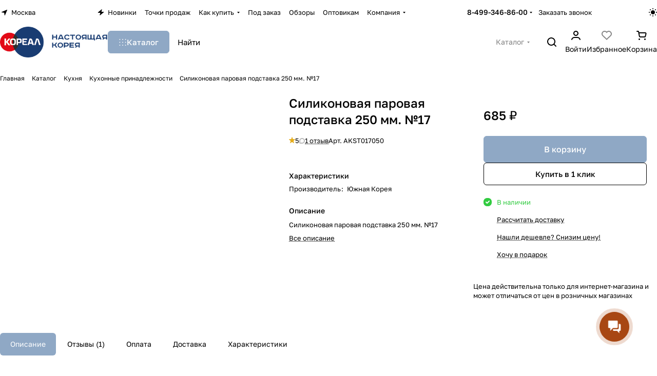

--- FILE ---
content_type: text/html; charset=UTF-8
request_url: https://realkorea.ru/catalog/kukhonnye_prinadlezhnosti/silikonovaya_parovaya_podstavka_250_mm_17/
body_size: 51163
content:
<!DOCTYPE html>
<html xmlns="http://www.w3.org/1999/xhtml" xml:lang="ru" lang="ru" class="  ">
	<head><link rel="canonical" href="https://realkorea.ru/catalog/kukhnya/kukhonnye_prinadlezhnosti/aksessuary_iz_silikona/silikonovaya_parovaya_podstavka_250_mm_17/" />
		<title>Силиконовая паровая подставка 250 мм. №17 от компании &quot;Кореал - Настоящая Корея&quot;</title>
		<meta name="viewport" content="initial-scale=1.0, width=device-width, maximum-scale=1" />
		<meta name="HandheldFriendly" content="true" />
		<meta name="yes" content="yes" />
		<meta name="apple-mobile-web-app-status-bar-style" content="black" />
		<meta name="SKYPE_TOOLBAR" content="SKYPE_TOOLBAR_PARSER_COMPATIBLE" />
		<meta http-equiv="Content-Type" content="text/html; charset=UTF-8" />
<meta name="keywords" content="купить Силиконовая паровая подставка 250 мм. №17, приобрести Силиконовая паровая подставка 250 мм. №17, Силиконовая паровая подставка 250 мм. №17 в различных цветах, Силиконовая паровая подставка 250 мм. №17 от официального дистрибьютора Кореал - Настоящая Корея" />
<meta name="description" content="Силиконовая паровая подставка 250 мм. №17В компании Кореал - Настоящая Корея большая роль отведена разделу Силиконовая паровая подставка 250 мм. №17, представленный официальным дистрибьютором в России" />

<link href="/bitrix/js/ui/design-tokens/dist/ui.design-tokens.min.css?174791915023463"  rel="stylesheet" />
<link href="/bitrix/js/ui/fonts/opensans/ui.font.opensans.min.css?17479191502320"  rel="stylesheet" />
<link href="/bitrix/js/main/popup/dist/main.popup.bundle.min.css?174791911926589"  rel="stylesheet" />
<link href="/bitrix/cache/css/s1/aspro-premier/page_662d5e36a28c0411e7d1df43a70988fb/page_662d5e36a28c0411e7d1df43a70988fb_v1.css?1751369020135222"  rel="stylesheet" />
<link href="/bitrix/cache/css/s1/aspro-premier/default_32960e5394c4a3675cb6a4db04f16c65/default_32960e5394c4a3675cb6a4db04f16c65_v1.css?17513690151393"  rel="stylesheet" />
<link href="/bitrix/cache/css/s1/aspro-premier/default_79523af8a11f1488f3be2557a5f76b03/default_79523af8a11f1488f3be2557a5f76b03_v1.css?175136902010971"  rel="stylesheet" />
<link href="/bitrix/panel/main/popup.min.css?174791911920774"  rel="stylesheet" />
<link href="/bitrix/cache/css/s1/aspro-premier/default_4aa75edb8a4f889b789e15db4020647f/default_4aa75edb8a4f889b789e15db4020647f_v1.css?17513690153277"  rel="stylesheet" />
<link href="/bitrix/cache/css/s1/aspro-premier/default_16e72509e9dd2689dd294d6f7c742996/default_16e72509e9dd2689dd294d6f7c742996_v1.css?17513690152398"  rel="stylesheet" />
<link href="/bitrix/cache/css/s1/aspro-premier/template_4848076a0c0c38778d78e2fbed6a6e57/template_4848076a0c0c38778d78e2fbed6a6e57_v1.css?1751369020322590"  data-template-style="true" rel="stylesheet" />
<script>if(!window.BX)window.BX={};if(!window.BX.message)window.BX.message=function(mess){if(typeof mess==='object'){for(let i in mess) {BX.message[i]=mess[i];} return true;}};</script>
<script>(window.BX||top.BX).message({"JS_CORE_LOADING":"Загрузка...","JS_CORE_NO_DATA":"- Нет данных -","JS_CORE_WINDOW_CLOSE":"Закрыть","JS_CORE_WINDOW_EXPAND":"Развернуть","JS_CORE_WINDOW_NARROW":"Свернуть в окно","JS_CORE_WINDOW_SAVE":"Сохранить","JS_CORE_WINDOW_CANCEL":"Отменить","JS_CORE_WINDOW_CONTINUE":"Продолжить","JS_CORE_H":"ч","JS_CORE_M":"м","JS_CORE_S":"с","JSADM_AI_HIDE_EXTRA":"Скрыть лишние","JSADM_AI_ALL_NOTIF":"Показать все","JSADM_AUTH_REQ":"Требуется авторизация!","JS_CORE_WINDOW_AUTH":"Войти","JS_CORE_IMAGE_FULL":"Полный размер"});</script>

<script src="/bitrix/js/main/core/core.min.js?1747919119225353"></script>

<script>BX.Runtime.registerExtension({"name":"main.core","namespace":"BX","loaded":true});</script>
<script>BX.setJSList(["\/bitrix\/js\/main\/core\/core_ajax.js","\/bitrix\/js\/main\/core\/core_promise.js","\/bitrix\/js\/main\/polyfill\/promise\/js\/promise.js","\/bitrix\/js\/main\/loadext\/loadext.js","\/bitrix\/js\/main\/loadext\/extension.js","\/bitrix\/js\/main\/polyfill\/promise\/js\/promise.js","\/bitrix\/js\/main\/polyfill\/find\/js\/find.js","\/bitrix\/js\/main\/polyfill\/includes\/js\/includes.js","\/bitrix\/js\/main\/polyfill\/matches\/js\/matches.js","\/bitrix\/js\/ui\/polyfill\/closest\/js\/closest.js","\/bitrix\/js\/main\/polyfill\/fill\/main.polyfill.fill.js","\/bitrix\/js\/main\/polyfill\/find\/js\/find.js","\/bitrix\/js\/main\/polyfill\/matches\/js\/matches.js","\/bitrix\/js\/main\/polyfill\/core\/dist\/polyfill.bundle.js","\/bitrix\/js\/main\/core\/core.js","\/bitrix\/js\/main\/polyfill\/intersectionobserver\/js\/intersectionobserver.js","\/bitrix\/js\/main\/lazyload\/dist\/lazyload.bundle.js","\/bitrix\/js\/main\/polyfill\/core\/dist\/polyfill.bundle.js","\/bitrix\/js\/main\/parambag\/dist\/parambag.bundle.js"]);
</script>
<script>BX.Runtime.registerExtension({"name":"pull.protobuf","namespace":"BX","loaded":true});</script>
<script>BX.Runtime.registerExtension({"name":"rest.client","namespace":"window","loaded":true});</script>
<script>(window.BX||top.BX).message({"pull_server_enabled":"Y","pull_config_timestamp":1749971397,"shared_worker_allowed":"Y","pull_guest_mode":"N","pull_guest_user_id":0,"pull_worker_mtime":1747919415});(window.BX||top.BX).message({"PULL_OLD_REVISION":"Для продолжения корректной работы с сайтом необходимо перезагрузить страницу."});</script>
<script>BX.Runtime.registerExtension({"name":"pull.client","namespace":"BX","loaded":true});</script>
<script>BX.Runtime.registerExtension({"name":"pull","namespace":"window","loaded":true});</script>
<script>BX.Runtime.registerExtension({"name":"aspro_bootstrap","namespace":"window","loaded":true});</script>
<script>BX.Runtime.registerExtension({"name":"aspro_file_input","namespace":"window","loaded":true});</script>
<script>BX.Runtime.registerExtension({"name":"aspro_cookie","namespace":"window","loaded":true});</script>
<script>BX.Runtime.registerExtension({"name":"aspro_metrika.goals","namespace":"window","loaded":true});</script>
<script>BX.Runtime.registerExtension({"name":"aspro_logo","namespace":"window","loaded":true});</script>
<script>(window.BX||top.BX).message({"ADD_BASKET_PROPS_TITLE":"Выберите свойства, добавляемые в корзину","ADD_BASKET_PROPS_BUTTON_TITLE":"Выбрать"});</script>
<script>BX.Runtime.registerExtension({"name":"aspro_item_action","namespace":"window","loaded":true});</script>
<script>(window.BX||top.BX).message({"NOTICE_ADDED2CART":"В корзине","NOTICE_CLOSE":"Закрыть","NOTICE_MORE":"и ещё #COUNT# #PRODUCTS#","NOTICE_PRODUCT0":"товаров","NOTICE_PRODUCT1":"товар","NOTICE_PRODUCT2":"товара","NOTICE_SERVICE0":"услуг","NOTICE_SERVICE1":"услуга","NOTICE_SERVICE2":"услуги","NOTICE_ERROR":"Ошибка","NOTICE_REQUEST_ERROR":"Ошибка запроса","NOTICE_AUTHORIZED":"Вы успешно авторизовались","NOTICE_ADDED2COMPARE":"В сравнении","NOTICE_ADDED2FAVORITE":"В избранном","NOTICE_ADDED2SUBSCRIBE":"Вы подписались","NOTICE_REMOVED_FROM_COMPARE":"Удалено из сравнения","NOTICE_REMOVED_FROM_FAVORITE":"Удалено из избранного","NOTICE_REMOVED_FROM_SUBSCRIBE":"Удалено из подписки"});</script>
<script>BX.Runtime.registerExtension({"name":"aspro_notice","namespace":"window","loaded":true});</script>
<script>BX.Runtime.registerExtension({"name":"aspro_scroll_to_top","namespace":"window","loaded":true});</script>
<script>(window.BX||top.BX).message({"REGION_CONFIRM_CITY":"Ваш город","REGION_CONFIRM_YES":"Да, верно","REGION_CONFIRM_NO":"Нет, изменить","REGION_CONFIRM_CLOSE":"Закрыть"});</script>
<script>BX.Runtime.registerExtension({"name":"aspro_regions.define","namespace":"window","loaded":true});</script>
<script>BX.Runtime.registerExtension({"name":"aspro_dropdown_select","namespace":"window","loaded":true});</script>
<script>BX.Runtime.registerExtension({"name":"aspro_collaps","namespace":"window","loaded":true});</script>
<script>BX.Runtime.registerExtension({"name":"aspro_menu_aim","namespace":"window","loaded":true});</script>
<script>BX.Runtime.registerExtension({"name":"aspro_menu_many_items","namespace":"window","loaded":true});</script>
<script>BX.Runtime.registerExtension({"name":"aspro_phones_dropdown","namespace":"window","loaded":true});</script>
<script>(window.BX||top.BX).message({"CT_BST_SEARCH_BUTTON2":"Найти","SEARCH_IN_SITE_FULL":"По всему сайту","SEARCH_IN_SITE":"Везде","SEARCH_IN_CATALOG_FULL":"По каталогу","SEARCH_IN_CATALOG":"Каталог"});</script>
<script>BX.Runtime.registerExtension({"name":"aspro_searchtitle","namespace":"window","loaded":true});</script>
<script>BX.Runtime.registerExtension({"name":"aspro_share","namespace":"window","loaded":true});</script>
<script>BX.Runtime.registerExtension({"name":"aspro_fancybox","namespace":"window","loaded":true});</script>
<script>BX.Runtime.registerExtension({"name":"aspro_detail","namespace":"window","loaded":true});</script>
<script>BX.Runtime.registerExtension({"name":"aspro_swiper_init","namespace":"window","loaded":true});</script>
<script>BX.Runtime.registerExtension({"name":"aspro_swiper","namespace":"window","loaded":true});</script>
<script>BX.Runtime.registerExtension({"name":"aspro_swiper_events","namespace":"window","loaded":true});</script>
<script>BX.Runtime.registerExtension({"name":"aspro_rounded_columns","namespace":"window","loaded":true});</script>
<script>BX.Runtime.registerExtension({"name":"aspro_viewed","namespace":"window","loaded":true});</script>
<script>BX.Runtime.registerExtension({"name":"aspro_gallery","namespace":"window","loaded":true});</script>
<script>BX.Runtime.registerExtension({"name":"aspro_stores_amount","namespace":"window","loaded":true});</script>
<script>BX.Runtime.registerExtension({"name":"aspro_countdown","namespace":"window","loaded":true});</script>
<script>BX.Runtime.registerExtension({"name":"aspro_rating","namespace":"window","loaded":true});</script>
<script>BX.Runtime.registerExtension({"name":"aspro_rate","namespace":"window","loaded":true});</script>
<script>BX.Runtime.registerExtension({"name":"aspro_reviews","namespace":"window","loaded":true});</script>
<script>BX.Runtime.registerExtension({"name":"aspro_hint","namespace":"window","loaded":true});</script>
<script>BX.Runtime.registerExtension({"name":"ui.design-tokens","namespace":"window","loaded":true});</script>
<script>BX.Runtime.registerExtension({"name":"main.pageobject","namespace":"window","loaded":true});</script>
<script>(window.BX||top.BX).message({"JS_CORE_LOADING":"Загрузка...","JS_CORE_NO_DATA":"- Нет данных -","JS_CORE_WINDOW_CLOSE":"Закрыть","JS_CORE_WINDOW_EXPAND":"Развернуть","JS_CORE_WINDOW_NARROW":"Свернуть в окно","JS_CORE_WINDOW_SAVE":"Сохранить","JS_CORE_WINDOW_CANCEL":"Отменить","JS_CORE_WINDOW_CONTINUE":"Продолжить","JS_CORE_H":"ч","JS_CORE_M":"м","JS_CORE_S":"с","JSADM_AI_HIDE_EXTRA":"Скрыть лишние","JSADM_AI_ALL_NOTIF":"Показать все","JSADM_AUTH_REQ":"Требуется авторизация!","JS_CORE_WINDOW_AUTH":"Войти","JS_CORE_IMAGE_FULL":"Полный размер"});</script>
<script>BX.Runtime.registerExtension({"name":"window","namespace":"window","loaded":true});</script>
<script>BX.Runtime.registerExtension({"name":"aspro_catalog_comments","namespace":"window","loaded":true});</script>
<script>BX.Runtime.registerExtension({"name":"aspro_vote","namespace":"window","loaded":true});</script>
<script>(window.BX||top.BX).message({"DROP_FILE":"\u003Cspan\u003EНажмите для загрузки\u003C\/span\u003E или перетащите фото (до #COUNT_FILES# файлов, 1 мб на файл)"});</script>
<script>BX.Runtime.registerExtension({"name":"aspro_drop","namespace":"window","loaded":true});</script>
<script>BX.Runtime.registerExtension({"name":"aspro_uniform","namespace":"window","loaded":true});</script>
<script>BX.Runtime.registerExtension({"name":"ui.fonts.opensans","namespace":"window","loaded":true});</script>
<script>BX.Runtime.registerExtension({"name":"main.popup","namespace":"BX.Main","loaded":true});</script>
<script>BX.Runtime.registerExtension({"name":"popup","namespace":"window","loaded":true});</script>
<script>BX.Runtime.registerExtension({"name":"aspro_stickers","namespace":"window","loaded":true});</script>
<script>BX.Runtime.registerExtension({"name":"aspro_prices","namespace":"window","loaded":true});</script>
<script>BX.Runtime.registerExtension({"name":"aspro_catalog","namespace":"window","loaded":true});</script>
<script>BX.Runtime.registerExtension({"name":"aspro_catalog_block","namespace":"window","loaded":true});</script>
<script>BX.Runtime.registerExtension({"name":"aspro_select_offer_load","namespace":"window","loaded":true});</script>
<script>BX.Runtime.registerExtension({"name":"aspro_back_url","namespace":"window","loaded":true});</script>
<script>BX.Runtime.registerExtension({"name":"ls","namespace":"window","loaded":true});</script>
<script>BX.Runtime.registerExtension({"name":"aspro_skeleton","namespace":"window","loaded":true});</script>
<script>BX.Runtime.registerExtension({"name":"aspro_bottom_icons_panel","namespace":"window","loaded":true});</script>
<script>(window.BX||top.BX).message({"LANGUAGE_ID":"ru","FORMAT_DATE":"DD.MM.YYYY","FORMAT_DATETIME":"DD.MM.YYYY HH:MI:SS","COOKIE_PREFIX":"BITRIX_SM","SERVER_TZ_OFFSET":"10800","UTF_MODE":"Y","SITE_ID":"s1","SITE_DIR":"\/","USER_ID":"","SERVER_TIME":1769337751,"USER_TZ_OFFSET":0,"USER_TZ_AUTO":"Y","bitrix_sessid":"361030df9b3b5a0a56f7c17d9f68f132"});</script>


<script  src="/bitrix/cache/js/s1/aspro-premier/kernel_main/kernel_main_v1.js?1751402132196377"></script>
<script src="/bitrix/js/pull/protobuf/protobuf.min.js?174791913876433"></script>
<script src="/bitrix/js/pull/protobuf/model.min.js?174791913814190"></script>
<script src="/bitrix/js/rest/client/rest.client.min.js?17479191399240"></script>
<script src="/bitrix/js/pull/client/pull.client.min.js?174791941649849"></script>
<script src="/bitrix/js/main/ajax.min.js?174791911922194"></script>
<script src="/bitrix/js/main/rating.min.js?174791911912227"></script>
<script src="/bitrix/js/main/popup/dist/main.popup.bundle.min.js?174791911965924"></script>
<script src="/bitrix/js/main/core/core_ls.min.js?17479191192683"></script>
<script>BX.setJSList(["\/bitrix\/js\/main\/pageobject\/pageobject.js","\/bitrix\/js\/main\/core\/core_window.js","\/bitrix\/js\/main\/session.js","\/bitrix\/js\/main\/date\/main.date.js","\/bitrix\/js\/main\/core\/core_date.js","\/bitrix\/js\/main\/utils.js","\/bitrix\/js\/main\/core\/core_fx.js","\/bitrix\/js\/main\/dd.js","\/bitrix\/js\/main\/core\/core_uf.js","\/bitrix\/js\/main\/core\/core_dd.js","\/bitrix\/js\/main\/core\/core_tooltip.js","\/bitrix\/templates\/aspro-premier\/js\/jquery.history.js","\/bitrix\/templates\/aspro-premier\/components\/bitrix\/catalog.element\/main\/script.js","\/bitrix\/templates\/aspro-premier\/js\/jquery.fancybox.min.js","\/bitrix\/templates\/aspro-premier\/js\/slider.swiper.min.js","\/bitrix\/templates\/aspro-premier\/vendor\/js\/carousel\/swiper\/swiper-bundle.min.js","\/bitrix\/templates\/aspro-premier\/js\/slider.swiper.galleryEvents.min.js","\/bitrix\/templates\/aspro-premier\/js\/viewed.min.js","\/bitrix\/templates\/aspro-premier\/js\/gallery.min.js","\/bitrix\/templates\/aspro-premier\/js\/conditional\/stores_amount.min.js","\/bitrix\/templates\/aspro-premier\/js\/jquery.countdown-ru.min.js","\/bitrix\/templates\/aspro-premier\/js\/conditional\/countdown.min.js","\/bitrix\/templates\/aspro-premier\/js\/conditional\/hint.min.js","\/bitrix\/templates\/aspro-premier\/js\/jquery.uniform.min.js","\/bitrix\/templates\/aspro-premier\/components\/bitrix\/sale.gift.main.products\/main\/script.js","\/bitrix\/templates\/aspro-premier\/components\/bitrix\/sale.gift.product\/main\/script.js","\/bitrix\/templates\/aspro-premier\/js\/conditional\/prices.min.js","\/bitrix\/templates\/aspro-premier\/js\/select_offer_load.min.js","\/bitrix\/templates\/aspro-premier\/js\/observer.js","\/bitrix\/templates\/aspro-premier\/vendor\/bootstrap.js","\/bitrix\/templates\/aspro-premier\/vendor\/jquery.cookie.js","\/bitrix\/templates\/aspro-premier\/vendor\/jquery.validate.min.js","\/bitrix\/templates\/aspro-premier\/vendor\/js\/ripple.js","\/bitrix\/templates\/aspro-premier\/js\/detectmobilebrowser.js","\/bitrix\/templates\/aspro-premier\/js\/matchMedia.js","\/bitrix\/templates\/aspro-premier\/js\/jquery.actual.min.js","\/bitrix\/templates\/aspro-premier\/js\/jquery.plugin.min.js","\/bitrix\/templates\/aspro-premier\/js\/jqModal.js","\/bitrix\/templates\/aspro-premier\/js\/jquery.countdown.min.js","\/bitrix\/templates\/aspro-premier\/js\/jquery.countdown-ru.js","\/bitrix\/templates\/aspro-premier\/js\/scrollTabs.js","\/bitrix\/templates\/aspro-premier\/js\/conditional\/file-input.js","\/bitrix\/templates\/aspro-premier\/js\/autoload\/accordion.js","\/bitrix\/templates\/aspro-premier\/js\/autoload\/controls.js","\/bitrix\/templates\/aspro-premier\/js\/autoload\/dropdown-product.js","\/bitrix\/templates\/aspro-premier\/js\/autoload\/section-toggle.js","\/bitrix\/templates\/aspro-premier\/js\/autoload\/tabs-history.js","\/bitrix\/templates\/aspro-premier\/js\/general.js","\/bitrix\/templates\/aspro-premier\/js\/mobile.js","\/bitrix\/templates\/aspro-premier\/js\/custom.js","\/bitrix\/templates\/aspro-premier\/js\/metrika.goals.min.js","\/bitrix\/templates\/aspro-premier\/js\/logo.min.js","\/bitrix\/templates\/aspro-premier\/js\/item-action.min.js","\/bitrix\/templates\/aspro-premier\/js\/notice.min.js","\/bitrix\/templates\/aspro-premier\/js\/scroll_to_top.min.js","\/bitrix\/templates\/aspro-premier\/js\/regions.define.min.js","\/bitrix\/templates\/aspro-premier\/components\/bitrix\/menu\/header\/script.js","\/bitrix\/templates\/aspro-premier\/js\/conditional\/collaps.js","\/bitrix\/templates\/aspro-premier\/vendor\/js\/jquery.menu-aim.min.js","\/bitrix\/templates\/aspro-premier\/js\/menu_many_items.min.js","\/bitrix\/components\/aspro\/theme.selector.premier\/templates\/.default\/script.js","\/bitrix\/components\/bitrix\/search.title\/script.js","\/bitrix\/templates\/aspro-premier\/js\/conditional\/searchtitle.js","\/bitrix\/components\/aspro\/smartsearch.input\/script.js","\/bitrix\/templates\/aspro-premier\/components\/bitrix\/menu\/left\/script.js","\/bitrix\/templates\/aspro-premier\/js\/jquery.inputmask.bundle.min.js","\/bitrix\/templates\/aspro-premier\/js\/phones.js","\/bitrix\/templates\/aspro-premier\/js\/conditional\/catalog-comments.js","\/bitrix\/templates\/aspro-premier\/js\/conditional\/vote.min.js","\/bitrix\/templates\/aspro-premier\/js\/conditional\/drop.js","\/bitrix\/templates\/aspro-premier\/components\/bitrix\/subscribe.edit\/footer_compact\/script.js"]);</script>
<script>BX.setCSSList(["\/bitrix\/templates\/aspro-premier\/components\/bitrix\/catalog\/main\/style.css","\/bitrix\/templates\/aspro-premier\/css\/animation\/animate.min.css","\/bitrix\/templates\/aspro-premier\/components\/bitrix\/catalog.element\/main\/style.css","\/bitrix\/templates\/aspro-premier\/css\/share.min.css","\/bitrix\/components\/aspro\/props.group.premier\/templates\/.default\/style.css","\/bitrix\/templates\/aspro-premier\/css\/jquery.fancybox.min.css","\/bitrix\/templates\/aspro-premier\/css\/fancybox-gallery.min.css","\/bitrix\/templates\/aspro-premier\/css\/detail.min.css","\/bitrix\/templates\/aspro-premier\/vendor\/css\/carousel\/swiper\/swiper-bundle.min.css","\/bitrix\/templates\/aspro-premier\/css\/slider.swiper.min.css","\/bitrix\/templates\/aspro-premier\/css\/slider.min.css","\/bitrix\/templates\/aspro-premier\/css\/rounded-columns.min.css","\/bitrix\/templates\/aspro-premier\/css\/gallery.min.css","\/bitrix\/templates\/aspro-premier\/css\/autoload\/countdown.min.css","\/bitrix\/templates\/aspro-premier\/css\/rating.min.css","\/bitrix\/templates\/aspro-premier\/css\/conditional\/rate.min.css","\/bitrix\/templates\/aspro-premier\/css\/reviews.min.css","\/bitrix\/templates\/aspro-premier\/css\/conditional\/hint.min.css","\/bitrix\/templates\/aspro-premier\/css\/conditional\/sticker.min.css","\/bitrix\/templates\/aspro-premier\/css\/conditional\/prices.min.css","\/bitrix\/templates\/aspro-premier\/css\/catalog.min.css","\/bitrix\/templates\/aspro-premier\/css\/catalog-block.min.css","\/bitrix\/templates\/aspro-premier\/css\/back-url.min.css","\/bitrix\/templates\/aspro-premier\/css\/fonts\/golos-text\/css\/golos-text.min.css","\/bitrix\/templates\/aspro-premier\/css\/bootstrap.css","\/bitrix\/templates\/aspro-premier\/css\/theme-elements.min.css","\/bitrix\/templates\/aspro-premier\/vendor\/css\/ripple.css","\/bitrix\/templates\/aspro-premier\/css\/buttons.css","\/bitrix\/templates\/aspro-premier\/css\/svg.css","\/bitrix\/templates\/aspro-premier\/css\/header.css","\/bitrix\/templates\/aspro-premier\/css\/footer.css","\/bitrix\/templates\/aspro-premier\/css\/mobile-header.css","\/bitrix\/templates\/aspro-premier\/css\/mobile-menu.css","\/bitrix\/templates\/aspro-premier\/css\/header-fixed.css","\/bitrix\/templates\/aspro-premier\/css\/page-title-breadcrumb-pagination.css","\/bitrix\/templates\/aspro-premier\/css\/social-icons.css","\/bitrix\/templates\/aspro-premier\/css\/left-menu.css","\/bitrix\/templates\/aspro-premier\/css\/tabs.css","\/bitrix\/templates\/aspro-premier\/css\/bg-banner.css","\/bitrix\/templates\/aspro-premier\/css\/item-views.css","\/bitrix\/templates\/aspro-premier\/css\/autoload\/accordion.css","\/bitrix\/templates\/aspro-premier\/css\/autoload\/base-tags.css","\/bitrix\/templates\/aspro-premier\/css\/autoload\/border.css","\/bitrix\/templates\/aspro-premier\/css\/autoload\/category-separator.css","\/bitrix\/templates\/aspro-premier\/css\/autoload\/countdown.css","\/bitrix\/templates\/aspro-premier\/css\/autoload\/cross.css","\/bitrix\/templates\/aspro-premier\/css\/autoload\/dark-light-theme.css","\/bitrix\/templates\/aspro-premier\/css\/autoload\/flexbox.css","\/bitrix\/templates\/aspro-premier\/css\/autoload\/fonts.css","\/bitrix\/templates\/aspro-premier\/css\/autoload\/grid-list.css","\/bitrix\/templates\/aspro-premier\/css\/autoload\/gutters.css","\/bitrix\/templates\/aspro-premier\/css\/autoload\/icon-block.css","\/bitrix\/templates\/aspro-premier\/css\/autoload\/images.css","\/bitrix\/templates\/aspro-premier\/css\/autoload\/line-block.css","\/bitrix\/templates\/aspro-premier\/css\/autoload\/mobile-scrolled.css","\/bitrix\/templates\/aspro-premier\/css\/autoload\/popup.css","\/bitrix\/templates\/aspro-premier\/css\/autoload\/position.css","\/bitrix\/templates\/aspro-premier\/css\/autoload\/scroller.css","\/bitrix\/templates\/aspro-premier\/css\/autoload\/section-toggle.css","\/bitrix\/templates\/aspro-premier\/css\/autoload\/shadow.css","\/bitrix\/templates\/aspro-premier\/css\/autoload\/social-list.css","\/bitrix\/templates\/aspro-premier\/css\/autoload\/sticky.css","\/bitrix\/templates\/.default\/ajax\/ajax.css","\/bitrix\/templates\/aspro-premier\/css\/item-action.min.css","\/bitrix\/templates\/aspro-premier\/css\/notice.min.css","\/bitrix\/templates\/aspro-premier\/css\/scroll_to_top.min.css","\/bitrix\/components\/aspro\/regionality.list.premier\/templates\/popup_regions\/style.css","\/bitrix\/templates\/aspro-premier\/components\/bitrix\/menu\/header\/style.css","\/bitrix\/templates\/aspro-premier\/css\/conditional\/dropdown-select.min.css","\/bitrix\/templates\/aspro-premier\/css\/menu_many_items.min.css","\/bitrix\/components\/aspro\/theme.selector.premier\/templates\/.default\/style.css","\/bitrix\/templates\/aspro-premier\/css\/conditional\/search-title.min.css","\/bitrix\/templates\/aspro-premier\/components\/bitrix\/breadcrumb\/main\/style.css","\/bitrix\/components\/aspro\/marketing.popup\/templates\/premier\/style.css","\/bitrix\/templates\/aspro-premier\/styles.css","\/bitrix\/templates\/aspro-premier\/template_styles.css","\/bitrix\/templates\/aspro-premier\/css\/form.css","\/bitrix\/templates\/aspro-premier\/css\/colored.css","\/bitrix\/templates\/aspro-premier\/css\/responsive.css","\/bitrix\/templates\/aspro-premier\/css\/custom.css","\/bitrix\/templates\/aspro-premier\/css\/conditional\/phones-dropdown.css","\/bitrix\/templates\/aspro-premier\/css\/conditional\/catalog-comments.css","\/bitrix\/templates\/aspro-premier\/css\/conditional\/drop.css","\/bitrix\/components\/bitrix\/rating.vote\/templates\/standart_text\/style.css","\/bitrix\/components\/aspro\/catalog.viewed.premier\/templates\/.default\/style.css","\/bitrix\/templates\/aspro-premier\/css\/skeleton.css","\/bitrix\/templates\/aspro-premier\/css\/bottom-icons-panel.min.css"]);</script>
<script>void 0===BX.Aspro?.Captcha&&(BX.namespace("Aspro.Captcha"),(()=>{const e="captchaApiLoader";let t={};BX.Aspro.Captcha=new class{constructor(){}get options(){return JSON.parse(JSON.stringify(t.options))}get params(){let e=t.options.params;return JSON.parse(JSON.stringify(e))}get key(){return t.options.key}get hl(){return t.options.params.hl}get type(){return t.options.type}isYandexSmartCaptcha(){return"ya.smartcaptcha"==this.type}isGoogleRecaptcha(){return!this.isYandexSmartCaptcha()}isGoogleRecaptcha3(){return this.isGoogleRecaptcha()&&3==t.options.ver}isInvisible(){return this.isYandexSmartCaptcha()?t.options.params.invisible:this.isGoogleRecaptcha()&&!this.isGoogleRecaptcha3()?"invisible"==t.options.params.size:void 0}get className(){return this.isYandexSmartCaptcha()?"smart-captcha":this.isGoogleRecaptcha()?"g-recaptcha":""}get selector(){return"."+this.className}get clientResponseSelector(){return this.isYandexSmartCaptcha()?'[name="smart-token"]':this.isGoogleRecaptcha()?".g-recaptcha-response":""}get api(){return this.isYandexSmartCaptcha()?window.smartCaptcha||null:this.isGoogleRecaptcha()&&window.grecaptcha||null}getApiResponse(e){return void 0!==e?this.api.getResponse(e):""}init(e){t.options||(t.options="object"==typeof e&&e?e:{},window.onLoadCaptcha=window.onLoadCaptcha||this.onLoad.bind(this),window.renderCaptcha=window.renderCaptcha||this.render.bind(this),window.onPassedCaptcha=window.onPassedCaptcha||this.onPassed.bind(this),window.renderRecaptchaById=window.renderRecaptchaById||window.renderCaptcha,this.isYandexSmartCaptcha()&&(window.asproRecaptcha=t.options),this.isGoogleRecaptcha()&&(window.asproRecaptcha.params={sitekey:t.options.key,recaptchaLang:t.options.params.hl,callback:t.options.params.callback},this.isGoogleRecaptcha3()||(window.asproRecaptcha.params.recaptchaSize=t.options.params.size,window.asproRecaptcha.params.recaptchaColor=t.options.params.theme,window.asproRecaptcha.params.recaptchaLogoShow=t.options.params.showLogo,window.asproRecaptcha.params.recaptchaBadge=t.options.params.badge)))}load(){return t.loadPromise=t.loadPromise||new Promise(((a,o)=>{try{if(t.onResolveLoadPromise=()=>{a()},document.getElementById(e))throw"Another Api loader already exists";let o=document.createElement("script");o.id=e,this.isYandexSmartCaptcha()?o.src="https://smartcaptcha.yandexcloud.net/captcha.js?render=onload&onload=onLoadCaptcha":o.src="//www.google.com/recaptcha/api.js?hl="+this.hl+"&onload=onLoadCaptcha&render="+(this.isGoogleRecaptcha3()?this.key:"explicit"),document.head.appendChild(o)}catch(e){console.error(e),o(e)}})),t.loadPromise}onLoad(){"function"==typeof t.onResolveLoadPromise&&t.onResolveLoadPromise()}validate(e){if(e){let t=e.closest("form")?.querySelector(this.selector);if(t){let e=t.getAttribute("data-widgetid");if(void 0!==e)return""!=this.getApiResponse(e)}}return!0}onPassed(e){e&&document.querySelectorAll(this.selector).forEach((t=>{let a=t.getAttribute("data-widgetid");if(void 0!==a){if(this.getApiResponse(a)==e){let a=t.closest("form");if(a)if(this.isInvisible()){let t=this.clientResponseSelector;a.querySelector(t)&&!a.querySelector(t).value&&(a.querySelector(t).value=e),document.querySelectorAll('iframe[src*="recaptcha"]').forEach((e=>{let t=e.parentElement?.parentElement;t&&(t.classList.contains("grecaptcha-badge")||(t.style.width="100%"))})),"one_click_buy_form"==a.getAttribute("id")?BX.submit(BX("one_click_buy_form")):"form_comment"==a.getAttribute("name")?BX.submit(BX("form_comment")):-1!==a.getAttribute("id")?.indexOf("auth-page-form")?BX.submit(a):a.submit()}else this.Replacer.addValidationInput(a),a.querySelector("input.recaptcha")&&this.api&&$(a.querySelector("input.recaptcha")).valid()}}}))}onSubmit(e){return new Promise(((t,a)=>{try{if("object"==typeof e&&e&&e.form&&this.api){let a=e.form.querySelector(this.selector);if(a){let o=a.getAttribute("data-widgetid");if(void 0!==o){let a=this.clientResponseSelector;e.form.querySelector(a)&&!e.form.querySelector(a).value&&(e.form.closest(".form")&&e.form.closest(".form").classList.add("sending"),this.isInvisible()?(this.api.execute(o),t(!1)):this.isGoogleRecaptcha3()&&(this.api.execute(this.key,{action:"maxscore"}).then((t=>{e.form.querySelector(a).value=t,"one_click_buy_form"==e.form.getAttribute("id")?BX.submit(BX("one_click_buy_form")):"form_comment"==e.form.getAttribute("name")?BX.submit(BX("form_comment")):-1!==e.form.getAttribute("id")?.indexOf("auth-page-form")?BX.submit(e.form):e.form.submit()})),t(!1)))}}}t(!0)}catch(e){console.error(e),a(e)}}))}render(e){return new Promise(((t,a)=>{this.load().then((()=>{try{if(!this.api)throw"Captcha api not loaded";const a=a=>{if(!a.classList.contains(this.className))throw"Node is not a captcha #"+e;let o;this.isGoogleRecaptcha3()?(a.innerHTML='<textarea class="g-recaptcha-response" style="display:none;resize:0;" name="g-recaptcha-response"></textarea>',t(a)):(a.children.length&&t(a),o=this.api.render(a,this.params),a.setAttribute("data-widgetid",o),t(a))};let o=document.getElementById(e);if(o)a(o);else{let t=0;const s=setInterval((()=>{if(o=document.getElementById(e),o)clearInterval(s),a(o);else if(++t>=10)throw clearInterval(s),"Captcha not finded #"+e}),100)}}catch(e){console.error(e),a(e)}})).catch((e=>{console.error(e),a(e)}))}))}reset(){(this.isGoogleRecaptcha()||this.isYandexSmartCaptcha())&&this.api.reset()}};BX.Aspro.Captcha.Replacer=new class{constructor(){this.bindEvents()}bindEvents(){BX.addCustomEvent(window,"onRenderCaptcha",BX.proxy(this.replace,this)),BX.addCustomEvent(window,"onAjaxSuccess",BX.proxy(this.replace,this))}replace(e){try{this.fixExists();let e=this.getForms();for(let t=0;t<e.length;++t){let a=e[t];this.hideLabel(a),this.removeReload(a),BX.Aspro.Captcha.isGoogleRecaptcha3()&&this.hideRow(a),BX.Aspro.Captcha.isGoogleRecaptcha3()||BX.Aspro.Captcha.isInvisible()||this.addValidationInput(a);let o=this.getInputs(a);for(let e=0;e<o.length;++e)this.replaceInput(o[e]);let s=this.getImages(a);for(let e=0;e<s.length;++e)this.hideImage(s[e])}return!0}catch(e){return console.error(e),!1}}fixExists(){let e=document.getElementsByClassName(BX.Aspro.Captcha.className);if(e.length)for(let t=0;t<e.length;++t){let a=e[t],o=a.id;if("string"==typeof o&&0!==o.length){let e=a.closest("form");if(e&&(this.hideLabel(e),this.removeReload(e),BX.Aspro.Captcha.isGoogleRecaptcha()&&BX.Aspro.Captcha.isGoogleRecaptcha3()&&this.hideRow(e),BX.Aspro.Captcha.isGoogleRecaptcha3()||BX.Aspro.Captcha.isInvisible()||this.addValidationInput(e),BX.Aspro.Captcha.isYandexSmartCaptcha()||!BX.Aspro.Captcha.isGoogleRecaptcha3())){let e=a.closest(".captcha-row");e&&(BX.Aspro.Captcha.isYandexSmartCaptcha()?BX.Aspro.Captcha.isInvisible()&&e.classList.add((BX.Aspro.Captcha.params.hideShield,"n"),BX.Aspro.Captcha.params.shieldPosition):e.classList.add("logo_captcha_"+BX.Aspro.Captcha.params.showLogo,window.BX.Aspro.Captcha.params.badge),BX.Aspro.Captcha.isInvisible()&&e.classList.add("invisible"),e.querySelector(".captcha_image")?.classList.add("recaptcha_tmp_img"),e.querySelector(".captcha_input")?.classList.add("recaptcha_text"))}}}}getForms(){let e=[],t=this.getInputs();for(let a=0;a<t.length;++a){let o=t[a].closest("form");o&&e.push(o)}return e}getInputs(e=null){let t=[];return(e=e||document).querySelectorAll('form input[name="captcha_word"]').forEach((e=>{t.push(e)})),t}getImages(e=null){let t=[];return(e=e||document).querySelectorAll("img[src]").forEach((e=>{(/\/bitrix\/tools\/captcha.php\?(captcha_code|captcha_sid)=[^>]*?/i.test(e.src)||"captcha"===e.id)&&t.push(e)})),t}replaceInput(e){if(!e)return;let t="recaptcha-dynamic-"+(new Date).getTime();if(null!==document.getElementById(t)){let e=!1,a=null,o=65535;do{a=Math.floor(Math.random()*o),e=null!==document.getElementById(t+a)}while(e);t+=a}let a=document.createElement("div");a.id=t,a.className=BX.Aspro.Captcha.className,a.setAttribute("data-sitekey",BX.Aspro.Captcha.key),e.parentNode&&(e.parentNode.classList.add("recaptcha_text"),e.parentNode.replaceChild(a,e)),BX.Aspro.Captcha.render(t)}hideImage(e){if(!e)return;e.style.display="none";e.setAttribute("src","[data-uri]"),e.parentNode&&e.parentNode.classList.add("recaptcha_tmp_img")}hideLabel(e=null){(e=e||document).querySelectorAll(".captcha-row label").forEach((e=>{e.style.display="none"}))}removeReload(e=null){(e=e||document).querySelectorAll(".captcha-row .refresh").forEach((e=>{e.remove()})),e.querySelectorAll(".captcha_reload").forEach((e=>{e.remove()}))}hideRow(e=null){(e=e||document).querySelectorAll(".captcha-row").forEach((e=>{e.style.display="none"}))}addValidationInput(e=null){(e=e||document).querySelectorAll(".captcha-row").forEach((e=>{e.querySelector("input.recaptcha")||e.appendChild(BX.create({tag:"input",attrs:{type:"text",class:"recaptcha"},html:""}))}))}}})());</script>
<script>window['asproRecaptcha'] = {"type":"g.recaptcha","key":"6LeTJzUpAAAAADT93xv3F-1GL-svxk8ACs2zYZb6","ver":"2","params":{"sitekey":"6LeTJzUpAAAAADT93xv3F-1GL-svxk8ACs2zYZb6","hl":"ru","callback":"onPassedCaptcha","theme":"light","showLogo":"y","size":"normal","badge":"bottomright"}};</script><script>BX.Aspro.Captcha.init({"type":"g.recaptcha","key":"6LeTJzUpAAAAADT93xv3F-1GL-svxk8ACs2zYZb6","ver":"2","params":{"sitekey":"6LeTJzUpAAAAADT93xv3F-1GL-svxk8ACs2zYZb6","hl":"ru","callback":"onPassedCaptcha","theme":"light","showLogo":"y","size":"normal","badge":"bottomright"}});</script>
<script>
					(function () {
						"use strict";

						var counter = function ()
						{
							var cookie = (function (name) {
								var parts = ("; " + document.cookie).split("; " + name + "=");
								if (parts.length == 2) {
									try {return JSON.parse(decodeURIComponent(parts.pop().split(";").shift()));}
									catch (e) {}
								}
							})("BITRIX_CONVERSION_CONTEXT_s1");

							if (cookie && cookie.EXPIRE >= BX.message("SERVER_TIME"))
								return;

							var request = new XMLHttpRequest();
							request.open("POST", "/bitrix/tools/conversion/ajax_counter.php", true);
							request.setRequestHeader("Content-type", "application/x-www-form-urlencoded");
							request.send(
								"SITE_ID="+encodeURIComponent("s1")+
								"&sessid="+encodeURIComponent(BX.bitrix_sessid())+
								"&HTTP_REFERER="+encodeURIComponent(document.referrer)
							);
						};

						if (window.frameRequestStart === true)
							BX.addCustomEvent("onFrameDataReceived", counter);
						else
							BX.ready(counter);
					})();
				</script>
<script>BX.message({'JS_REQUIRED':'Заполните это поле!','JS_FORMAT':'Неверный формат!','JS_FILE_EXT':'Недопустимое расширение файла!','JS_LOGIN_LENGTH':'Минимум 3 символа!','JS_PASSWORD_COPY':'Пароли не совпадают!','JS_PASSWORD_LENGTH':'Минимум 6 символов!','JS_ERROR':'Неверно заполнено поле!','JS_FILE_SIZE':'Максимальный размер 5мб!','JS_FILE_BUTTON_NAME':'Выберите файл','JS_FILE_DEFAULT':'Файл не найден','JS_DATE':'Некорректная дата!','JS_DATETIME':'Некорректная дата/время!','JS_REQUIRED_LICENSES':'Согласитесь с условиями','JS_REQUIRED_OFFER':'Согласитесь с условиями','JS_INVALID_NUMBER':'Неверный номер','JS_INVALID_COUNTRY_CODE':'Неверный код страны','JS_TOO_SHORT':'Номер слишком короткий','JS_TOO_LONG':'Номер слишком длинный','S_CALLBACK':'Заказать звонок','S_QUESTION':'Задать вопрос','S_ASK_QUESTION':'Задать вопрос','S_FEEDBACK':'Оставить отзыв','ERROR_INCLUDE_MODULE_DIGITAL_TITLE':'Ошибка подключения модуля &laquo;Аспро: Премьер&raquo;','ERROR_INCLUDE_MODULE_DIGITAL_TEXT':'Ошибка подключения модуля &laquo;Аспро: Премьер&raquo;.<br />Пожалуйста установите модуль и повторите попытку','S_SERVICES':'Наши услуги','S_SERVICES_SHORT':'Услуги','S_TO_ALL_SERVICES':'Все услуги','S_CATALOG':'Каталог товаров','S_CATALOG_SHORT':'Каталог','S_TO_ALL_CATALOG':'Весь каталог','S_CATALOG_FAVORITES':'Наши товары','S_CATALOG_FAVORITES_SHORT':'Товары','S_NEWS':'Новости','S_TO_ALL_NEWS':'Все новости','S_COMPANY':'О компании','S_OTHER':'Прочее','S_CONTENT':'Контент','T_JS_ARTICLE':'Артикул: ','T_JS_NAME':'Наименование: ','T_JS_PRICE':'Цена: ','T_JS_QUANTITY':'Количество: ','T_JS_SUMM':'Сумма: ','FANCY_CLOSE':'Закрыть','FANCY_NEXT':'Вперед','FANCY_PREV':'Назад','CUSTOM_COLOR_CHOOSE':'Выбрать','CUSTOM_COLOR_CANCEL':'Отмена','S_MOBILE_MENU':'Меню','DIGITAL_T_MENU_BACK':'Назад','DIGITAL_T_MENU_CALLBACK':'Обратная связь','DIGITAL_T_MENU_CONTACTS_TITLE':'Будьте на связи','TITLE_BASKET':'В корзине товаров на #SUMM#','BASKET_SUMM':'#SUMM#','EMPTY_BASKET':'Корзина пуста','TITLE_BASKET_EMPTY':'Корзина пуста','BASKET':'Корзина','SEARCH_TITLE':'Поиск','SOCIAL_TITLE':'Оставайтесь на связи','LOGIN':'Войти','MY_CABINET':'Кабинет','SUBSCRIBE_TITLE':'Будьте всегда в курсе','HEADER_SCHEDULE':'Время работы','SEO_TEXT':'SEO описание','COMPANY_IMG':'Картинка компании','COMPANY_TEXT':'Описание компании','JS_RECAPTCHA_ERROR':'Пройдите проверку','JS_PROCESSING_ERROR':'Согласитесь с условиями!','CONFIG_SAVE_SUCCESS':'Настройки сохранены','CONFIG_SAVE_FAIL':'Ошибка сохранения настроек','CLEAR_FILE':'Отменить','ALL_SECTIONS_PROJECT':'Все проекты','RELOAD_PAGE':'Обновить страницу','REFRESH':'Поменять картинку','RECAPTCHA_TEXT':'Подтвердите, что вы не робот','SHOW':'Еще','HIDE':'Скрыть','FILTER_EXPAND_VALUES':'+ Еще','FILTER_HIDE_VALUES':'Свернуть','COUNTDOWN_SEC':'сек','COUNTDOWN_MIN':'мин','COUNTDOWN_HOUR':'час','COUNTDOWN_DAY0':'дн','COUNTDOWN_DAY1':'дн','COUNTDOWN_DAY2':'дн','COUNTDOWN_WEAK0':'Недель','COUNTDOWN_WEAK1':'Неделя','COUNTDOWN_WEAK2':'Недели','COUNTDOWN_MONTH0':'Месяцев','COUNTDOWN_MONTH1':'Месяц','COUNTDOWN_MONTH2':'Месяца','COUNTDOWN_YEAR0':'Лет','COUNTDOWN_YEAR1':'Год','COUNTDOWN_YEAR2':'Года','COUNTDOWN_COMPACT_SEC':'с','COUNTDOWN_COMPACT_MIN':'м','COUNTDOWN_COMPACT_HOUR':'ч','COUNTDOWN_COMPACT_DAY':'д','COUNTDOWN_COMPACT_WEAK':'н','COUNTDOWN_COMPACT_MONTH':'м','COUNTDOWN_COMPACT_YEAR0':'л','COUNTDOWN_COMPACT_YEAR1':'г','BASKET_PRINT_BUTTON':'Распечатать','BASKET_CLEAR_ALL_BUTTON':'Очистить','BASKET_QUICK_ORDER_BUTTON':'Быстрый заказ','BASKET_CONTINUE_BUTTON':'Продолжить покупки','BASKET_ORDER_BUTTON':'Оформить заказ','SHARE_BUTTON':'Поделиться','BASKET_CHANGE_TITLE':'Ваш заказ','BASKET_CHANGE_LINK':'Изменить','MORE_INFO_SKU':'Купить','ITEM_ECONOMY':'Экономия','ITEM_ARTICLE':'Артикул: ','JS_FORMAT_ORDER':'имеет неверный формат','JS_BASKET_COUNT_TITLE':'В корзине товаров на SUMM','POPUP_VIDEO':'Видео','POPUP_GIFT_TEXT':'Нашли что-то особенное? Намекните другу о подарке!','ORDER_FIO_LABEL':'Ф.И.О.','ORDER_PHONE_LABEL':'Телефон','ORDER_REGISTER_BUTTON':'Регистрация','PRICES_TYPE':'Варианты цен','FILTER_HELPER_VALUES':' знач.','SHOW_MORE_SCU_MAIN':'Еще #COUNT#','SHOW_MORE_SCU_1':'предложение','SHOW_MORE_SCU_2':'предложения','SHOW_MORE_SCU_3':'предложений','PARENT_ITEM_NOT_FOUND':'Не найден основной товар для услуги в корзине. Обновите страницу и попробуйте снова.','S_FAVORITE':'Избранное','S_COMPARE':'Сравнение'})</script>
<style>html {--theme-base-color:#8fa8c5;--theme-base-opacity-color:#8fa8c51a;--theme-more-color:#193c72;--theme-text-transform:none;--theme-letter-spacing:normal;--theme-button-font-size:0%;--theme-button-color-light:var(--ON_toggle);--theme-button-color-dark:var(--OFF_toggle);--theme-button-padding-2px:0%;--theme-button-padding-1px:0%;--theme-button-border-radius:6px;--theme-sticker-border-radius:4px;--theme-outer-border-radius:12px;--theme-image-border-radius:8px;--theme-more-color-hue:216;--theme-more-color-saturation:64%;--theme-more-color-lightness:27%;--theme-base-color-hue:212;--theme-base-color-saturation:32%;--theme-base-color-lightness:67%;--theme-lightness-hover-diff:-6%;--theme-items-gap:12px;}</style>
<style>html {font-size:16px;--theme-font-family:Golos Text;--theme-font-title-family:var(--theme-font-family);--theme-font-title-weight:500;}</style>
<style>html {--theme-page-width: 1696px;--theme-page-width-padding: 32px}</style>

            <script src="/bitrix/templates/aspro-premier/js/app.min.js?17479207852299"></script>
            <script data-skip-moving="true" src="/bitrix/js/main/jquery/jquery-3.6.0.min.js"></script>
            <script data-skip-moving="true" src="/bitrix/templates/aspro-premier/js/dotmenu.min.js?17479207856627"></script>
        
<link href="/bitrix/templates/aspro-premier/css/print.min.css?174792078513386" data-template-style="true" rel="stylesheet" media="print">
<script>window.lazySizesConfig = window.lazySizesConfig || {};lazySizesConfig.loadMode = 1;lazySizesConfig.expand = 200;lazySizesConfig.expFactor = 1;lazySizesConfig.hFac = 0.1;window.lazySizesConfig.loadHidden = false;</script>
<script src="/bitrix/templates/aspro-premier/vendor/ls.unveilhooks.min.js" data-skip-moving="true" defer=""></script>
<script src="/bitrix/templates/aspro-premier/vendor/lazysizes.min.js" data-skip-moving="true" defer=""></script>
<link rel="shortcut icon" href="/favicon.ico" type="image/x-icon" />
<link rel="apple-touch-icon" sizes="180x180" href="/upload/CPremier/a93/jcprtsal5ueqfk0dajkvaro2eabapvzj.png" />
<meta property="og:description" content="Силиконовая паровая подставка 250 мм. №17" />
<meta property="og:image" content="https://realkorea.ru:443/upload/iblock/2c9/ssi1crby4k2yhnsvu717mzbks6l2be46.jpg" />
<link rel="image_src" href="https://realkorea.ru:443/upload/iblock/2c9/ssi1crby4k2yhnsvu717mzbks6l2be46.jpg"  />
<meta property="og:title" content="Силиконовая паровая подставка 250 мм. №17 от компании &quot;Кореал - Настоящая Корея&quot;" />
<meta property="og:type" content="website" />
<meta property="og:url" content="https://realkorea.ru:443/catalog/kukhonnye_prinadlezhnosti/silikonovaya_parovaya_podstavka_250_mm_17/" />



<script  src="/bitrix/cache/js/s1/aspro-premier/template_94f3f897192caba16929a833cf0e5bb5/template_94f3f897192caba16929a833cf0e5bb5_v1.js?1751369020381468"></script>
<script  src="/bitrix/cache/js/s1/aspro-premier/page_3cb863e71d17f8146c6dc3814c9a6884/page_3cb863e71d17f8146c6dc3814c9a6884_v1.js?1751369020304122"></script>
<script  src="/bitrix/cache/js/s1/aspro-premier/default_112138955275e9c4726d56dfb2f442fe/default_112138955275e9c4726d56dfb2f442fe_v1.js?1751369015840"></script>
<script  src="/bitrix/cache/js/s1/aspro-premier/default_a9438956cc3595e39a6e2196b6d11759/default_a9438956cc3595e39a6e2196b6d11759_v1.js?175136902018041"></script>
<script  src="/bitrix/cache/js/s1/aspro-premier/default_7716adbdb2c6603a0922e3ed5c95f02f/default_7716adbdb2c6603a0922e3ed5c95f02f_v1.js?1751369015634"></script>
<script>var _ba = _ba || []; _ba.push(["aid", "35a802fe8b4f5e0d28118ac612ba22f6"]); _ba.push(["host", "realkorea.ru"]); (function() {var ba = document.createElement("script"); ba.type = "text/javascript"; ba.async = true;ba.src = (document.location.protocol == "https:" ? "https://" : "http://") + "bitrix.info/ba.js";var s = document.getElementsByTagName("script")[0];s.parentNode.insertBefore(ba, s);})();</script>


				<style>html {--header-height:127px;}</style>                        <script data-skip-moving="true">
            var solutionName = 'arPremierOptions';
            var arAsproOptions = window[solutionName] = ({});
            var arAsproCounters = {};
            var arBasketItems = {};
        </script>
        <script src="/bitrix/templates/aspro-premier/js/setTheme.php?site_id=s1&site_dir=/" data-skip-moving="true"></script>
        <script>

        if (arAsproOptions.SITE_ADDRESS) {
            arAsproOptions.SITE_ADDRESS = arAsproOptions.SITE_ADDRESS.replace(/'/g, "");
        }

        window.basketJSParams = window.basketJSParams || [];
                BX.message({'MIN_ORDER_PRICE_TEXT':'<b>Минимальная сумма заказа #PRICE#<\/b><br/>Пожалуйста, добавьте еще товаров в корзину','LICENSES_TEXT':'Продолжая, вы соглашаетесь с <a href=\"/include/licenses_detail.php\" target=\"_blank\">политикой конфиденциальности<\/a>','OFFER_TEXT':'Продолжая, вы соглашаетесь с <a href=\"/include/offer_detail.php\" target=\"_blank\">публичной офертой<\/a>'});
        arAsproOptions.PAGES.FRONT_PAGE = window[solutionName].PAGES.FRONT_PAGE = "";
        arAsproOptions.PAGES.BASKET_PAGE = window[solutionName].PAGES.BASKET_PAGE = "";
        arAsproOptions.PAGES.ORDER_PAGE = window[solutionName].PAGES.ORDER_PAGE = "";
        arAsproOptions.PAGES.PERSONAL_PAGE = window[solutionName].PAGES.PERSONAL_PAGE = "";
        arAsproOptions.PAGES.CATALOG_PAGE = window[solutionName].PAGES.CATALOG_PAGE = "1";
        </script>
        <!--'start_frame_cache_options-block'-->            <script>
            var arAsproCounters = {'BASKET':{'ITEMS':[],'COUNT':'0','TITLE':'Корзина пуста'},'DELAY':{'ITEMS':[],'COUNT':'0'},'NOT_AVAILABLE':{'ITEMS':[],'COUNT':'0'},'COMPARE':{'ITEMS':[],'COUNT':'0','TITLE':'Список сравниваемых элементов'},'FAVORITE':{'ITEMS':[],'COUNT':'0','TITLE':'Избранные товары'},'SUBSCRIBE':{'ITEMS':[],'COUNT':'0','TITLE':'Подписка на товары'},'SERVICE':{'ITEMS':[],'COUNT':'0','TITLE':''}};
            </script>
            <!--'end_frame_cache_options-block'-->	<!-- Yandex.Metrika counter -->
<script >
   (function(m,e,t,r,i,k,a){m[i]=m[i]||function(){(m[i].a=m[i].a||[]).push(arguments)};
   m[i].l=1*new Date();
   for (var j = 0; j < document.scripts.length; j++) {if (document.scripts[j].src === r) { return; }}
   k=e.createElement(t),a=e.getElementsByTagName(t)[0],k.async=1,k.src=r,a.parentNode.insertBefore(k,a)})
   (window, document, "script", "https://mc.yandex.ru/metrika/tag.js", "ym");

   ym(102586323, "init", {
        clickmap:true,
        trackLinks:true,
        accurateTrackBounce:true,
        webvisor:true,
        ecommerce:"dataLayer"
   });
</script>
<noscript><div><img class="lazyload "  src="[data-uri]" data-src="https://mc.yandex.ru/watch/102586323" style="position:absolute; left:-9999px;" alt="" /></div></noscript>
<!-- /Yandex.Metrika counter --><script>
        (function(w,d,u){
                var s=d.createElement('script');s.async=true;s.src=u+'?'+(Date.now()/60000|0);
                var h=d.getElementsByTagName('script')[0];h.parentNode.insertBefore(s,h);
        })(window,document,'https://crm.koreal.ru/upload/crm/site_button/loader_1_eszotu.js');
</script></head>
	<body class="block-wo-title  site_s1   side_left hide_menu_page region_confirm_normal header_fill_ fixed_y mfixed_y mfixed_view_always title_position_left mmenu_leftside mheader-v1 footer-v3 fill_bg_ header-v1 title-v1 bottom-icons-panel_y catalog-img-aspect-normal grey-bg-goods-y with_order with_cabinet with_phones theme-light" id="main" data-site="/">
		<div class="bx_areas"></div>

		
		


				
		<div class="layout layout--left-column- flex-1">
			<div class="layout__right-column flexbox">
				<div id="panel"></div>
				
				<div class="body relative  hover_">
					<div class="body_media"></div>

										<div class="headers-container">
						<div class="title-v1" data-ajax-block="HEADER" data-ajax-callback="headerInit">
														
<header class="header  ">
    <div class="header__inner header__inner--no-pt header__inner--bordered">
                
<div class="header__top-part header__section--transparent" data-ajax-load-block="HEADER_TOP_PART">
    <div class="maxwidth-theme maxwidth-theme--no-maxwidth-to-992 maxwidth-theme--no-maxwidth relative">
        <div class="line-block line-block--gap line-block--gap-16 line-block--gap line-block--justify-between ">
                                                                <div class="line-block__item icon-block--with_icon" data-ajax-load-block="HEADER_TOGGLE_REGION">
                                                    <!--'start_frame_cache_header-regionality-block1'--><div class="regions relative">
				<button type="button" class="regions__chooser js_city_chooser animate-load btn--no-btn-appearance color-dark-parent-all fill-dark-light-block" data-event="jqm" data-name="city_chooser" data-param-href="%2Fcatalog%2Fkukhonnye_prinadlezhnosti%2Fsilikonovaya_parovaya_podstavka_250_mm_17%2F" data-param-form_id="city_chooser">
					<i class="svg inline icon-block__icon icon-block__icon--sm banner-light-icon-fill fill-dark-target inline " aria-hidden="true"><svg width="11" height="11" ><use xlink:href="/bitrix/templates/aspro-premier/images/svg/header_icons.svg?1747920785#region-sm"></use></svg></i>											<span class="regions__name icon-block__text font_13 color-dark-target link-opacity-color">
							Москва						</span>
									</button>
			</div><!--'end_frame_cache_header-regionality-block1'-->                    
                    </div>

                                

                        <div class="line-block__item header-menu header-menu--long dotted-flex-1 hide-dotted">
                <nav class="mega-menu sliced">
                    
<div class="catalog_icons_">
	<div class="header-menu__wrapper">
								<div class="header-menu__item unvisible header-menu__item--first color-dark-parent fill-dark-parent-all">
														<a class="header-menu__link header-menu__link--top-level color-dark-target rounded-x light-opacity-hover dark_link fill-dark-light-block link-button-color-target" href="/sales/novinki.php" title="Новинки">
																			<i class="svg inline icon-block__icon banner-light-icon-fill svg-inline-" aria-hidden="true" ><svg width="13" height="12" viewBox="0 0 13 12" xmlns="http://www.w3.org/2000/svg">
    <path d="M0.858229 6.10832L7.90759 0.299349C8.2874 -0.0136323 8.84332 0.352678 8.70557 0.825162L7.67671 4.35424C7.58342 4.67423 7.82341 4.99419 8.15672 4.99419H11.8231C12.2922 4.99419 12.503 5.58194 12.1409 5.88015L5.07114 11.7026C4.6914 12.0153 4.13576 11.6493 4.27318 11.1769L5.30403 7.63387C5.39711 7.31394 5.15713 6.99419 4.82393 6.99419H1.1762C0.707182 6.99419 0.49627 6.40659 0.858229 6.10832Z" />
</svg></i>												
												<span class="header-menu__title-wrapper icon-block flex-1 font_13 icon-block__text">
							<span class="header-menu__title flex-1">
								Новинки							</span>
													</span>
											</a>
																			</div>
											<div class="header-menu__item unvisible color-dark-parent fill-dark-parent-all">
														<a class="header-menu__link header-menu__link--top-level color-dark-target rounded-x light-opacity-hover dark_link fill-dark-light-block link-button-color-target" href="/contacts/stores/" title="Точки продаж">
																		
												<span class="header-menu__title-wrapper icon-block flex-1 font_13">
							<span class="header-menu__title flex-1">
								Точки продаж							</span>
													</span>
											</a>
																			</div>
											<div class="header-menu__item unvisible header-menu__item--dropdown color-dark-parent fill-dark-parent-all">
														<a class="header-menu__link header-menu__link--top-level color-dark-target rounded-x light-opacity-hover dark_link fill-dark-light-block link-button-color-target" href="/help/" title="Как купить">
																		
												<span class="header-menu__title-wrapper icon-block flex-1 font_13">
							<span class="header-menu__title flex-1">
								Как купить							</span>
															<i class="svg inline icon-block__icon icon-block__icon--dropdown header-menu__wide-submenu-right-arrow banner-light-icon-fill fill-dark-target fill-button-color-target inline " aria-hidden="true"><svg width="5" height="3" ><use xlink:href="/bitrix/templates/aspro-premier/images/svg/arrows.svg?1747920785#down"></use></svg></i>													</span>
											</a>
																						<div class="header-menu__dropdown-menu dropdown-menu-wrapper dropdown-menu-wrapper--visible theme-root dropdown-menu-wrapper--woffset">
						<div class="dropdown-menu-inner rounded-x">
							
							
							
														
														<ul class="header-menu__dropdown-menu-inner">
																																														<li class="header-menu__dropdown-item">
																						<a class="dropdown-menu-item no-decoration font_15 button-rounded-x fill-dark-light line-block line-block--gap line-block--gap-16" href="/help/payment/">
												Условия оплаты																							</a>

																					</li>
																																																							<li class="header-menu__dropdown-item">
																						<a class="dropdown-menu-item no-decoration font_15 button-rounded-x fill-dark-light line-block line-block--gap line-block--gap-16" href="/help/delivery/">
												Условия доставки																							</a>

																					</li>
																																																							<li class="header-menu__dropdown-item">
																						<a class="dropdown-menu-item no-decoration font_15 button-rounded-x fill-dark-light line-block line-block--gap line-block--gap-16" href="/help/warranty/">
												Гарантия на товар																							</a>

																					</li>
																																																							<li class="header-menu__dropdown-item">
																						<a class="dropdown-menu-item no-decoration font_15 button-rounded-x fill-dark-light line-block line-block--gap line-block--gap-16" href="/help/faq/">
												Вопрос-ответ																							</a>

																					</li>
																								</ul>

							
							
													</div>
					</div>
											</div>
											<div class="header-menu__item unvisible color-dark-parent fill-dark-parent-all">
														<a class="header-menu__link header-menu__link--top-level color-dark-target rounded-x light-opacity-hover dark_link fill-dark-light-block link-button-color-target" href="/pod-zakaz.php" title="Под заказ">
																		
												<span class="header-menu__title-wrapper icon-block flex-1 font_13">
							<span class="header-menu__title flex-1">
								Под заказ							</span>
													</span>
											</a>
																			</div>
											<div class="header-menu__item unvisible color-dark-parent fill-dark-parent-all">
														<a class="header-menu__link header-menu__link--top-level color-dark-target rounded-x light-opacity-hover dark_link fill-dark-light-block link-button-color-target" href="/blog/" title="Обзоры">
																		
												<span class="header-menu__title-wrapper icon-block flex-1 font_13">
							<span class="header-menu__title flex-1">
								Обзоры							</span>
													</span>
											</a>
																			</div>
											<div class="header-menu__item unvisible color-dark-parent fill-dark-parent-all">
														<a class="header-menu__link header-menu__link--top-level color-dark-target rounded-x light-opacity-hover dark_link fill-dark-light-block link-button-color-target" href="/opt" title="Оптовикам">
																		
												<span class="header-menu__title-wrapper icon-block flex-1 font_13">
							<span class="header-menu__title flex-1">
								Оптовикам							</span>
													</span>
											</a>
																			</div>
											<div class="header-menu__item unvisible header-menu__item--last header-menu__item--dropdown color-dark-parent fill-dark-parent-all">
														<a class="header-menu__link header-menu__link--top-level color-dark-target rounded-x light-opacity-hover dark_link fill-dark-light-block link-button-color-target" href="/company/" title="Компания">
																		
												<span class="header-menu__title-wrapper icon-block flex-1 font_13">
							<span class="header-menu__title flex-1">
								Компания							</span>
															<i class="svg inline icon-block__icon icon-block__icon--dropdown header-menu__wide-submenu-right-arrow banner-light-icon-fill fill-dark-target fill-button-color-target inline " aria-hidden="true"><svg width="5" height="3" ><use xlink:href="/bitrix/templates/aspro-premier/images/svg/arrows.svg?1747920785#down"></use></svg></i>													</span>
											</a>
																						<div class="header-menu__dropdown-menu dropdown-menu-wrapper dropdown-menu-wrapper--visible theme-root dropdown-menu-wrapper--woffset">
						<div class="dropdown-menu-inner rounded-x">
							
							
							
														
														<ul class="header-menu__dropdown-menu-inner">
																																														<li class="header-menu__dropdown-item">
																						<a class="dropdown-menu-item no-decoration font_15 button-rounded-x fill-dark-light line-block line-block--gap line-block--gap-16" href="/company/index.php">
												О компании																							</a>

																					</li>
																																																							<li class="header-menu__dropdown-item">
																						<a class="dropdown-menu-item no-decoration font_15 button-rounded-x fill-dark-light line-block line-block--gap line-block--gap-16" href="/company/news/">
												Новости																							</a>

																					</li>
																																																							<li class="header-menu__dropdown-item">
																						<a class="dropdown-menu-item no-decoration font_15 button-rounded-x fill-dark-light line-block line-block--gap line-block--gap-16" href="/company/reviews/">
												Отзывы																							</a>

																					</li>
																																																							<li class="header-menu__dropdown-item">
																						<a class="dropdown-menu-item no-decoration font_15 button-rounded-x fill-dark-light line-block line-block--gap line-block--gap-16" href="/company/vacancy/">
												Вакансии																							</a>

																					</li>
																								</ul>

							
							
													</div>
					</div>
											</div>
					
					<div class="header-menu__item header-menu__item--more-items unvisible">
				<div class="header-menu__link banner-light-icon-fill fill-dark-light light-opacity-hover">
					<span class="font_22">
						<i class="svg inline fill-dark-target fill-button-color-target inline " aria-hidden="true"><svg width="15" height="3" ><use xlink:href="/bitrix/templates/aspro-premier/images/svg/header_icons.svg?1747920785#dots-15-3"></use></svg></i>					</span>
				</div>

				<div class="header-menu__dropdown-menu dropdown-menu-wrapper dropdown-menu-wrapper--visible dropdown-menu-wrapper--woffset theme-root">
					<ul class="header-menu__more-items-list dropdown-menu-inner rounded-x"></ul>
				</div>
			</div>
			</div>
</div>
<script data-skip-moving="true">
	if (typeof topMenuAction !== 'function'){
		function topMenuAction() {
			if (typeof CheckTopMenuDotted !== 'function'){
				let timerID = setInterval(function(){
					if (typeof CheckTopMenuDotted === 'function'){
						CheckTopMenuDotted();
						clearInterval(timerID);
					}
				}, 100);
			} else {
				CheckTopMenuDotted();
			}
		}
	}
</script>
                </nav>
            </div>
            
                                            <div class="line-block__item no-shrinked" data-ajax-load-block="HEADER_TOGGLE_PHONE">
                                                    <div class="">
                            <div class="phones">
                                                                <div class="phones__phones-wrapper">
                                    <!--'start_frame_cache_common-phones-block-0'--><div class="phones__inner fill-theme-parent phones__inner--with_dropdown">
			<a
			class="phones__phone-link phones__phone-first dark_link font_14 fw-500 banner-light-text menu-light-text icon-block__name"
			href="tel:84993468600"
			onclick="return false;"
		>
		   8-499-346-86-00		</a>

		<div class="phones__dropdown p p--20 outer-rounded-x theme-root">
			<div class="dropdown dropdown--relative dropdown--no-shadow">
				<div class="flexbox gap gap--24 dropdown--top-reverse">
					<div class="phones__dropdown-items phones__dropdown-items--phones dropdown--top-reverse flexbox gap gap--20">
													<div class="phones__dropdown-item ">
								<a class="dark_link flexbox flexbox--direction-row flexbox--justify-between  phones__phone-link--no_descript" rel="nofollow" href="tel:84993468600">
									<span class="phones__phone-link-text flexbox dropdown--top-reverse gap gap--2">
										<span class="phones__phone-title font_14 fw-500">8-499-346-86-00</span>

																			</span>

									<span class="phones__phone-icon"></span>								</a>
							</div>
													<div class="phones__dropdown-item ">
								<a class="dark_link flexbox flexbox--direction-row flexbox--justify-between  phones__phone-link--no_descript" rel="nofollow" href="tel:88002007350">
									<span class="phones__phone-link-text flexbox dropdown--top-reverse gap gap--2">
										<span class="phones__phone-title font_14 fw-500">8-800-200-73-50</span>

																			</span>

									<span class="phones__phone-icon"></span>								</a>
							</div>
													<div class="phones__dropdown-item ">
								<a class="dark_link flexbox flexbox--direction-row flexbox--justify-between  phones__phone-link--no_descript" rel="nofollow" href="tel:89957730240">
									<span class="phones__phone-link-text flexbox dropdown--top-reverse gap gap--2">
										<span class="phones__phone-title font_14 fw-500">8-995-773-02-40</span>

																			</span>

									<span class="phones__phone-icon"></span>								</a>
							</div>
											</div>

											<div class="phones__dropdown-items phones__dropdown-items--additional-b dropdown--top-reverse flexbox gap gap--20">
															<div class="phones__dropdown-item phones__dropdown-item--callback">	<button class="animate-load btn btn-default btn-sm btn-wide" data-event="jqm" data-param-id="5" data-name="callback">
		Заказать звонок	</button>
</div>													</div>
									</div>
			</div>

							<div class="dropdown dropdown--relative dropdown--no-shadow dropdown--top-reverse">
																		<div class="phones__dropdown-items phones__dropdown-items--additional-d dropdown--top-reverse flexbox gap gap--12">
																	<div class="phones__dropdown-item phones__dropdown-item--email">

            <div class="email__title phones__dropdown-title font_13 secondary-color">
            E-mail        </div>
    
    <div class="phones__dropdown-value color_dark">
        
        <div
         class="email__text font_14"        >
                                                <div>
                        <a class="dark_link" href="mailto:sale@realkorea.ru">sale@realkorea.ru</a>
                    </div>
                                        </div>
    </div>

</div>																	<div class="phones__dropdown-item phones__dropdown-item--address">

            <div class="address__title phones__dropdown-title font_13 secondary-color">
            Адрес        </div>
    
    <div class="phones__dropdown-value color_dark">
        
        <div
         class="address__text font_14"        >
            г. Москва, поселение Московский, д. Саларьево, вл 3 ст 1. Помещение 10-11.        </div>
    </div>

</div>																																		<!-- noindex -->
	<div class="phones__dropdown-item phones__dropdown-item--social">

<div class="social">
	<ul class="social__items flexbox flexbox--row flexbox--wrap m m--0 gap gap--12">
																										<li class="social__item grid-list__item hover_blink vkontakte ">
						<a class="social__link shine flexbox" href="https://vk.com/realkoreal" target="_blank" rel="nofollow" title="ВКонтакте"></a>
					</li>
																																													<li class="social__item grid-list__item hover_blink instagram ">
						<a class="social__link shine flexbox" href="https://www.instagram.com/korealvl/" target="_blank" rel="nofollow" title="Instagram"></a>
					</li>
																																			<li class="social__item grid-list__item hover_blink telegram ">
						<a class="social__link shine flexbox" href="https://t.me/korealvl" target="_blank" rel="nofollow" title="Telegram"></a>
					</li>
																																			<li class="social__item grid-list__item hover_blink youtube ">
						<a class="social__link shine flexbox" href="https://www.youtube.com/channel/UCUoGZTfY0CcjzBzGj3gK46w?view_as=subscriber" target="_blank" rel="nofollow" title="YouTube"></a>
					</li>
																																			<li class="social__item grid-list__item hover_blink odnoklassniki ">
						<a class="social__link shine flexbox" href="https://ok.ru/realkorea" class="socODN" target="_blank" rel="nofollow" title="Одноклассники"></a>
					</li>
																																																		<li class="social__item grid-list__item hover_blink whatsapp ">
						<a class="social__link shine flexbox" href="https://wa.me/+79957730240" target="_blank" rel="nofollow" title="Whats App"></a>
					</li>
																																																												<li class="social__item grid-list__item hover_blink rutube ">
						<a class="social__link shine flexbox" href="https://rutube.ru/channel/26798756/" target="_blank" rel="nofollow" title="Rutube"></a>
					</li>
														</ul>

	</div>

	</div>
<!-- /noindex -->															</div>
															</div>
					</div>

					<span class="more-arrow banner-light-icon-fill menu-light-icon-fill fill-dark-light-block">
				<i class="svg inline  inline " aria-hidden="true"><svg width="5" height="3" ><use xlink:href="/bitrix/templates/aspro-premier/images/svg/arrows.svg?1747920785#down"></use></svg></i>			</span>
			</div>
<!--'end_frame_cache_common-phones-block-0'-->                                </div>

                                                                    <div class="color-dark-parent">
                                        <button type="button" class="phones__callback btn--no-btn-appearance animate-load link-opacity-color color-dark-target hide-1200" data-event="jqm" data-param-id="5" data-name="callback">
                                            Заказать звонок                                        </button>
                                    </div>
                                                            </div>
                        </div>
                    
                    </div>

                    
                                            <div class="line-block__item hidden" data-ajax-load-block="HEADER_TOGGLE_LANG">
                    </div>

                    
                                            <div class="line-block__item" data-ajax-load-block="HEADER_TOGGLE_THEME_SELECTOR">
                                                    <div class="header-theme-selector">
                            <button type="button" 
	id="theme-selector--g0" 
	class="theme-selector btn--no-btn-appearance fill-dark-light-block color-dark-parent-all" 
	title="Включить темное оформление"
>
	<span class="theme-selector__inner">
		<span class="theme-selector__items">
			<span class="theme-selector__item theme-selector__item--light current icon-block">
				<span class="line-block line-block--gap line-block--gap-12">
					<span class="theme-selector__item-icon">
						<i class="svg inline icon-block__icon icon-block__icon--sm banner-light-icon-fill inline " aria-hidden="true"><svg width="16" height="16" ><use xlink:href="/bitrix/components/aspro/theme.selector.premier/templates/.default/images/svg/icons.svg?1747920285#light-sm"></use></svg></i>					</span>
									</span>
			</span>
			<span class="theme-selector__item theme-selector__item--dark icon-block">
				<span class="line-block line-block--gap line-block--gap-12">
					<span class="theme-selector__item-icon">
						<i class="svg inline icon-block__icon icon-block__icon--sm banner-light-icon-fill inline " aria-hidden="true"><svg width="16" height="16" ><use xlink:href="/bitrix/components/aspro/theme.selector.premier/templates/.default/images/svg/icons.svg?1747920285#dark-sm"></use></svg></i>					</span>
									</span>
			</span>
		</span>
	</span>
	<script>
	BX.message({
		TS_T_light: 'Включить темное оформление',
		TS_T_dark: 'Включить светлое оформление',
	});

	new JThemeSelector(
		'g0', 
		{'CACHE_TYPE':'A','ICON_SIZE':'sm'}, {'RAND':'g0','SIGNED_PARAMS':'YTo0OntzOjEwOiJDQUNIRV9UWVBFIjtzOjE6IkEiO3M6OToiSUNPTl9TSVpFIjtzOjI6InNtIjtzOjExOiJ+Q0FDSEVfVFlQRSI7czoxOiJBIjtzOjEwOiJ+SUNPTl9TSVpFIjtzOjI6InNtIjt9.d92fa8c9cdd7f8ea0edaa44690ad319a3478ed828fafdb65e100b7b3607527e7','LANGUAGE_ID':'ru','SITE_ID':'s1','COLOR':'light','TEMPLATE':'.default'}	);
	</script>
</button>                        </div>
                    
                    </div>

                            </div>
    </div>
</div>
        
                        <div class="header__main-part part-with-search line-block line-block--gap"  data-ajax-load-block="HEADER_MAIN_PART">
            <div class="maxwidth-theme maxwidth-theme--no-maxwidth-to-992 maxwidth-theme--no-maxwidth relative">
                <div class="line-block line-block--gap line-block--gap-32 flex-1 part-with-search__inner ">
                                        <div class="line-block__item line-block line-block--column line-block--gap no-shrinked">
                        <div class="logo  line-block__item no-shrinked">
                            <a class="menu-light-icon-fill banner-light-icon-fill flexbox flexbox--justify-center flexbox--align-center height-100 width-100" href="/"><img src="/upload/CPremier/eed/kzm7xta1aefcqtsi13z72lbu8s2c2b4o.png" alt="Интернет магазин товаров из Кореи" title="Интернет магазин товаров из Кореи" data-src="" class="img-responsive" /></a>                        </div>
                    </div>
                    
                                                                    <div class="line-block__item no-shrinked hide-1300 hidden" data-ajax-load-block="HEADER_TOGGLE_SLOGAN">
                    </div>

                            
                                        <div class="line-block__item flex-1 header__search">
                        <div class="line-block line-block--gap line-block--gap-16 part-with-search__inner">
                                                                                        <div class="line-block__item header__burger menu-dropdown-offset">
                                    <nav class="mega-menu">
                                        
<div class="catalog_icons_">
	<div class="header-menu__wrapper">
								<div class="header-menu__item unvisible header-menu__item--first header-menu__item--last header-menu__item--dropdown header-menu__item--wide active color-dark-parent fill-dark-parent-all">
														<button type="button" class="header-menu__link--only-catalog fill-use-button-color btn btn-default btn--no-rippple btn-lg">
						<span class="icon-block line-block line-block--gap line-block--gap-12" title="Каталог">
							<span class="icon-block__icon icon-block__icon--no-offset">
								<i class="svg inline fill-button-color-target inline " aria-hidden="true"><svg width="14" height="13" ><use xlink:href="/bitrix/templates/aspro-premier/images/svg/header_icons.svg?1747920785#burger"></use></svg></i>							</span>
                                                            <span class="header-menu__title-wrapper icon-block flex-1 font_15">
                                    <span class="header-menu__title flex-1">
                                        Каталог                                    </span>
                                </span>
                            						</span>
					</button>
																						<div class="header-menu__dropdown-menu dropdown-menu-wrapper dropdown-menu-wrapper--visible theme-root">
						<div class="dropdown-menu-inner long-menu-items rounded-x">
																					<div class="maxwidth-theme maxwidth-theme--no-maxwidth pt pt--16 pb pb--8">
							
															<div class="menu-navigation line-block line-block--gap line-block--gap-40 line-block--align-flex-start">
									<div class="menu-navigation__sections-wrapper">
										<div class="menu-navigation__scroll scrollbar scrollbar--overscroll-auto pr pr--8">
											<div class="menu-navigation__sections">
																																						<div class="menu-navigation__sections-item">
																												<a href="/catalog/dom/" class="menu-navigation__sections-item-link menu-navigation__sections-item-dropdown no-decoration font_15 color_dark rounded-x line-block line-block--gap line-block--gap-16 line-block--align-center">
																														<span class="name flex-1">Дом</span>
																															<i class="svg inline fill-dark-light-block inline " aria-hidden="true"><svg width="4" height="5" ><use xlink:href="/bitrix/templates/aspro-premier/images/svg/arrows.svg?1747920785#right"></use></svg></i>																													</a>
													</div>
																																						<div class="menu-navigation__sections-item">
																												<a href="/catalog/kukhnya/" class="menu-navigation__sections-item-link menu-navigation__sections-item-dropdown no-decoration font_15 color_dark rounded-x line-block line-block--gap line-block--gap-16 line-block--align-center">
																														<span class="name flex-1">Кухня</span>
																															<i class="svg inline fill-dark-light-block inline " aria-hidden="true"><svg width="4" height="5" ><use xlink:href="/bitrix/templates/aspro-premier/images/svg/arrows.svg?1747920785#right"></use></svg></i>																													</a>
													</div>
																																						<div class="menu-navigation__sections-item">
																												<a href="/catalog/otdykh_i_turizm/" class="menu-navigation__sections-item-link menu-navigation__sections-item-dropdown no-decoration font_15 color_dark rounded-x line-block line-block--gap line-block--gap-16 line-block--align-center">
																														<span class="name flex-1">Отдых и туризм</span>
																															<i class="svg inline fill-dark-light-block inline " aria-hidden="true"><svg width="4" height="5" ><use xlink:href="/bitrix/templates/aspro-premier/images/svg/arrows.svg?1747920785#right"></use></svg></i>																													</a>
													</div>
																																						<div class="menu-navigation__sections-item">
																												<a href="/catalog/krasota_i_zdorove/" class="menu-navigation__sections-item-link menu-navigation__sections-item-dropdown no-decoration font_15 color_dark rounded-x line-block line-block--gap line-block--gap-16 line-block--align-center">
																														<span class="name flex-1">Красота и здоровье</span>
																															<i class="svg inline fill-dark-light-block inline " aria-hidden="true"><svg width="4" height="5" ><use xlink:href="/bitrix/templates/aspro-premier/images/svg/arrows.svg?1747920785#right"></use></svg></i>																													</a>
													</div>
																																						<div class="menu-navigation__sections-item">
																												<a href="/catalog/produkty_pitaniya/" class="menu-navigation__sections-item-link menu-navigation__sections-item-dropdown no-decoration font_15 color_dark rounded-x line-block line-block--gap line-block--gap-16 line-block--align-center">
																														<span class="name flex-1">Продукты питания</span>
																															<i class="svg inline fill-dark-light-block inline " aria-hidden="true"><svg width="4" height="5" ><use xlink:href="/bitrix/templates/aspro-premier/images/svg/arrows.svg?1747920785#right"></use></svg></i>																													</a>
													</div>
																																						<div class="menu-navigation__sections-item">
																												<a href="/catalog/kosmetika/" class="menu-navigation__sections-item-link menu-navigation__sections-item-dropdown no-decoration font_15 color_dark rounded-x line-block line-block--gap line-block--gap-16 line-block--align-center">
																														<span class="name flex-1">Косметика</span>
																															<i class="svg inline fill-dark-light-block inline " aria-hidden="true"><svg width="4" height="5" ><use xlink:href="/bitrix/templates/aspro-premier/images/svg/arrows.svg?1747920785#right"></use></svg></i>																													</a>
													</div>
																																						<div class="menu-navigation__sections-item">
																												<a href="/catalog/bytovaya_khimiya/" class="menu-navigation__sections-item-link menu-navigation__sections-item-dropdown no-decoration font_15 color_dark rounded-x line-block line-block--gap line-block--gap-16 line-block--align-center">
																														<span class="name flex-1">Бытовая химия</span>
																															<i class="svg inline fill-dark-light-block inline " aria-hidden="true"><svg width="4" height="5" ><use xlink:href="/bitrix/templates/aspro-premier/images/svg/arrows.svg?1747920785#right"></use></svg></i>																													</a>
													</div>
																																						<div class="menu-navigation__sections-item">
																												<a href="/catalog/avtotovary/" class="menu-navigation__sections-item-link no-decoration font_15 color_dark rounded-x line-block line-block--gap line-block--gap-16 line-block--align-center">
																														<span class="name flex-1">Автотовары</span>
																													</a>
													</div>
																																						<div class="menu-navigation__sections-item">
																												<a href="/catalog/zapasnye_i_komplektuyushchie_chasti/" class="menu-navigation__sections-item-link menu-navigation__sections-item-dropdown no-decoration font_15 color_dark rounded-x line-block line-block--gap line-block--gap-16 line-block--align-center">
																														<span class="name flex-1">Запасные и комплектующие части</span>
																															<i class="svg inline fill-dark-light-block inline " aria-hidden="true"><svg width="4" height="5" ><use xlink:href="/bitrix/templates/aspro-premier/images/svg/arrows.svg?1747920785#right"></use></svg></i>																													</a>
													</div>
																							</div>
										</div>
									</div>
									<div class="menu-navigation__content flex-grow-1 rounded-x scrollbar scrollbar--overscroll-auto">
							
															<div class="header-menu__wide-wrapper line-block line-block--row-reverse line-block--gap line-block--gap-32 line-block--align-flex-start pt pt--8 pb pb--8">
							
														
														<ul class="header-menu__dropdown-menu-inner">
																																				<li class="parent-items m m--0 line-block line-block--gap line-block--gap-0 line-block--align-flex-start">
											<div class="parent-items__info line-block__item line-block line-block--gap line-block--gap-32 line-block--column line-block--align-flex-start flex-1">
												<div class="parent-items__item-title line-block__item">
																											<span class="parent-items__item-name fw-500 font_20 color_dark">Дом</span>
																									</div>

												<div class="header-menu__many-items line-block__item">
													<ul class="header-menu__dropdown-menu-inner header-menu__dropdown-menu--grids p">
														<li class="header-menu__dropdown-item has_img line-block line-block--gap line-block--gap-20 line-block--align-normal pr pr--20">
								<div class="header-menu__dropdown-item-img header-menu__dropdown-item-img--lg header-menu__dropdown-item-img--cover rounded overflow-block no-shrinked line-block__item">
				<div class="header-menu__dropdown-item-img-inner">
					<a href="/catalog/raznoe_1/">
													<img class="lazyload "  src="[data-uri]" data-src="/upload/resize_cache/iblock/81a/108_108_0/jkgld16zjo2j0y32r8lfqgztohoqri67.png" alt="Разное" title="Разное" height="72" width="72" />
											</a>
				</div>
			</div>
			
	<div class="header-menu__wide-item-wrapper flex-1 line-block__item line-block line-block--column line-block--align-normal line-block--gap line-block--gap-12">
		<a class="header-menu__wide-child-link underline-hover font_16 link switcher-title line-block__item line-block line-block--gap line-block--gap-16 lineclamp-3" href="/catalog/raznoe_1/">
			<span class="header-menu__wide-child-link-text link">Разное</span>
					</a>
			</div>
</li>
<li class="header-menu__dropdown-item has_img line-block line-block--gap line-block--gap-20 line-block--align-normal pr pr--20">
								<div class="header-menu__dropdown-item-img header-menu__dropdown-item-img--lg header-menu__dropdown-item-img--cover rounded overflow-block no-shrinked line-block__item">
				<div class="header-menu__dropdown-item-img-inner">
					<a href="/catalog/detyam/">
													<img class="lazyload "  src="[data-uri]" data-src="/upload/iblock/92e/t8w16ftc9efozqidemkhyq6quylx9bj0.jpg" alt="Детям" title="Детям" height="72" width="72" />
											</a>
				</div>
			</div>
			
	<div class="header-menu__wide-item-wrapper flex-1 line-block__item line-block line-block--column line-block--align-normal line-block--gap line-block--gap-12">
		<a class="header-menu__wide-child-link underline-hover font_16 link switcher-title line-block__item line-block line-block--gap line-block--gap-16 lineclamp-3" href="/catalog/detyam/">
			<span class="header-menu__wide-child-link-text link">Детям</span>
					</a>
			</div>
</li>
<li class="header-menu__dropdown-item has_img line-block line-block--gap line-block--gap-20 line-block--align-normal pr pr--20">
								<div class="header-menu__dropdown-item-img header-menu__dropdown-item-img--lg header-menu__dropdown-item-img--cover rounded overflow-block no-shrinked line-block__item">
				<div class="header-menu__dropdown-item-img-inner">
					<a href="/catalog/dlya_uborki/">
													<img class="lazyload "  src="[data-uri]" data-src="/upload/iblock/a8c/ox6yxb1sz63vki2jzj4ie8tdt0z40bh5.jpg" alt="Для уборки" title="Для уборки" height="72" width="72" />
											</a>
				</div>
			</div>
			
	<div class="header-menu__wide-item-wrapper flex-1 line-block__item line-block line-block--column line-block--align-normal line-block--gap line-block--gap-12">
		<a class="header-menu__wide-child-link underline-hover font_16 link switcher-title line-block__item line-block line-block--gap line-block--gap-16 lineclamp-3" href="/catalog/dlya_uborki/">
			<span class="header-menu__wide-child-link-text link">Для уборки</span>
					</a>
			</div>
</li>
<li class="header-menu__dropdown-item has_img line-block line-block--gap line-block--gap-20 line-block--align-normal pr pr--20">
								<div class="header-menu__dropdown-item-img header-menu__dropdown-item-img--lg header-menu__dropdown-item-img--cover rounded overflow-block no-shrinked line-block__item">
				<div class="header-menu__dropdown-item-img-inner">
					<a href="/catalog/interernye_nakleyki/">
													<img class="lazyload "  src="[data-uri]" data-src="/upload/iblock/b72/zzwa9hfm6jn4x1qhzlj1xugmttwjm603.jpg" alt="Интерьерные наклейки" title="Интерьерные наклейки" height="72" width="72" />
											</a>
				</div>
			</div>
			
	<div class="header-menu__wide-item-wrapper flex-1 line-block__item line-block line-block--column line-block--align-normal line-block--gap line-block--gap-12">
		<a class="header-menu__wide-child-link underline-hover font_16 link switcher-title line-block__item line-block line-block--gap line-block--gap-16 lineclamp-3" href="/catalog/interernye_nakleyki/">
			<span class="header-menu__wide-child-link-text link">Интерьерные наклейки</span>
					</a>
			</div>
</li>
<li class="header-menu__dropdown-item has_img line-block line-block--gap line-block--gap-20 line-block--align-normal pr pr--20">
								<div class="header-menu__dropdown-item-img header-menu__dropdown-item-img--lg header-menu__dropdown-item-img--cover rounded overflow-block no-shrinked line-block__item">
				<div class="header-menu__dropdown-item-img-inner">
					<a href="/catalog/klimat/">
													<img class="lazyload "  src="[data-uri]" data-src="/upload/iblock/663/7zy1zrtjl7u6bdwqnxn2pigslpf8tp19.jpg" alt="Климат" title="Климат" height="72" width="72" />
											</a>
				</div>
			</div>
			
	<div class="header-menu__wide-item-wrapper flex-1 line-block__item line-block line-block--column line-block--align-normal line-block--gap line-block--gap-12">
		<a class="header-menu__wide-child-link underline-hover font_16 link switcher-title line-block__item line-block line-block--gap line-block--gap-16 lineclamp-3" href="/catalog/klimat/">
			<span class="header-menu__wide-child-link-text link">Климат</span>
					</a>
			</div>
</li>
<li class="header-menu__dropdown-item has_img line-block line-block--gap line-block--gap-20 line-block--align-normal pr pr--20">
								<div class="header-menu__dropdown-item-img header-menu__dropdown-item-img--lg header-menu__dropdown-item-img--cover rounded overflow-block no-shrinked line-block__item">
				<div class="header-menu__dropdown-item-img-inner">
					<a href="/catalog/melkie_aksessuary/">
													<img class="lazyload "  src="[data-uri]" data-src="/upload/iblock/89a/vqvv5ee29cpdejh8t05lqbtrr8qh7mt0.jpg" alt="Мелкие аксессуары" title="Мелкие аксессуары" height="72" width="72" />
											</a>
				</div>
			</div>
			
	<div class="header-menu__wide-item-wrapper flex-1 line-block__item line-block line-block--column line-block--align-normal line-block--gap line-block--gap-12">
		<a class="header-menu__wide-child-link underline-hover font_16 link switcher-title line-block__item line-block line-block--gap line-block--gap-16 lineclamp-3" href="/catalog/melkie_aksessuary/">
			<span class="header-menu__wide-child-link-text link">Мелкие аксессуары</span>
					</a>
			</div>
</li>
<li class="header-menu__dropdown-item has_img line-block line-block--gap line-block--gap-20 line-block--align-normal pr pr--20">
								<div class="header-menu__dropdown-item-img header-menu__dropdown-item-img--lg header-menu__dropdown-item-img--cover rounded overflow-block no-shrinked line-block__item">
				<div class="header-menu__dropdown-item-img-inner">
					<a href="/catalog/ortopedicheskie_kresla/">
													<img class="lazyload "  src="[data-uri]" data-src="/upload/iblock/a9d/uch1t0jxz0y8qycbmefq2besm3v3b0vq.jpg" alt="Ортопедические кресла" title="Ортопедические кресла" height="72" width="72" />
											</a>
				</div>
			</div>
			
	<div class="header-menu__wide-item-wrapper flex-1 line-block__item line-block line-block--column line-block--align-normal line-block--gap line-block--gap-12">
		<a class="header-menu__wide-child-link underline-hover font_16 link switcher-title line-block__item line-block line-block--gap line-block--gap-16 lineclamp-3" href="/catalog/ortopedicheskie_kresla/">
			<span class="header-menu__wide-child-link-text link">Ортопедические кресла</span>
					</a>
			</div>
</li>
<li class="header-menu__dropdown-item has_img line-block line-block--gap line-block--gap-20 line-block--align-normal pr pr--20">
								<div class="header-menu__dropdown-item-img header-menu__dropdown-item-img--lg header-menu__dropdown-item-img--cover rounded overflow-block no-shrinked line-block__item">
				<div class="header-menu__dropdown-item-img-inner">
					<a href="/catalog/parovaya_tekhnika/">
													<img class="lazyload "  src="[data-uri]" data-src="/upload/iblock/c9f/kp036xawk75w2cas79kngna2zc3j069t.jpg" alt="Паровая техника" title="Паровая техника" height="72" width="72" />
											</a>
				</div>
			</div>
			
	<div class="header-menu__wide-item-wrapper flex-1 line-block__item line-block line-block--column line-block--align-normal line-block--gap line-block--gap-12">
		<a class="header-menu__wide-child-link underline-hover font_16 link switcher-title line-block__item line-block line-block--gap line-block--gap-16 lineclamp-3" href="/catalog/parovaya_tekhnika/">
			<span class="header-menu__wide-child-link-text link">Паровая техника</span>
					</a>
			</div>
</li>
<li class="header-menu__dropdown-item has_img line-block line-block--gap line-block--gap-20 line-block--align-normal pr pr--20">
								<div class="header-menu__dropdown-item-img header-menu__dropdown-item-img--lg header-menu__dropdown-item-img--cover rounded overflow-block no-shrinked line-block__item">
				<div class="header-menu__dropdown-item-img-inner">
					<a href="/catalog/postelnoe_bele/">
													<img class="lazyload "  src="[data-uri]" data-src="/upload/iblock/93d/dj7l9icg7r8lxezmykbd60erztcrxycm.jpg" alt="Постельное белье" title="Постельное белье" height="72" width="72" />
											</a>
				</div>
			</div>
			
	<div class="header-menu__wide-item-wrapper flex-1 line-block__item line-block line-block--column line-block--align-normal line-block--gap line-block--gap-12">
		<a class="header-menu__wide-child-link underline-hover font_16 link switcher-title line-block__item line-block line-block--gap line-block--gap-16 lineclamp-3" href="/catalog/postelnoe_bele/">
			<span class="header-menu__wide-child-link-text link">Постельное белье</span>
					</a>
			</div>
</li>
<li class="header-menu__dropdown-item has_img line-block line-block--gap line-block--gap-20 line-block--align-normal pr pr--20">
								<div class="header-menu__dropdown-item-img header-menu__dropdown-item-img--lg header-menu__dropdown-item-img--cover rounded overflow-block no-shrinked line-block__item">
				<div class="header-menu__dropdown-item-img-inner">
					<a href="/catalog/svet/">
													<img class="lazyload "  src="[data-uri]" data-src="/upload/iblock/763/seo5z2zhfrqbk3chkh2ov4o21yvbmorx.jpg" alt="Свет" title="Свет" height="72" width="72" />
											</a>
				</div>
			</div>
			
	<div class="header-menu__wide-item-wrapper flex-1 line-block__item line-block line-block--column line-block--align-normal line-block--gap line-block--gap-12">
		<a class="header-menu__wide-child-link underline-hover font_16 link switcher-title line-block__item line-block line-block--gap line-block--gap-16 lineclamp-3" href="/catalog/svet/">
			<span class="header-menu__wide-child-link-text link">Свет</span>
					</a>
			</div>
</li>
<li class="header-menu__dropdown-item has_img line-block line-block--gap line-block--gap-20 line-block--align-normal pr pr--20">
								<div class="header-menu__dropdown-item-img header-menu__dropdown-item-img--lg header-menu__dropdown-item-img--cover rounded overflow-block no-shrinked line-block__item">
				<div class="header-menu__dropdown-item-img-inner">
					<a href="/catalog/traditsionnye_koreyskie_stoly/">
													<img class="lazyload "  src="[data-uri]" data-src="/upload/iblock/b86/l4is4ufzvp2ivfdb54v403wkwpv6kvxt.jpg" alt="Традиционные корейские столы" title="Традиционные корейские столы" height="72" width="72" />
											</a>
				</div>
			</div>
			
	<div class="header-menu__wide-item-wrapper flex-1 line-block__item line-block line-block--column line-block--align-normal line-block--gap line-block--gap-12">
		<a class="header-menu__wide-child-link underline-hover font_16 link switcher-title line-block__item line-block line-block--gap line-block--gap-16 lineclamp-3" href="/catalog/traditsionnye_koreyskie_stoly/">
			<span class="header-menu__wide-child-link-text link">Традиционные корейские столы</span>
					</a>
			</div>
</li>
<li class="header-menu__dropdown-item has_img line-block line-block--gap line-block--gap-20 line-block--align-normal pr pr--20">
								<div class="header-menu__dropdown-item-img header-menu__dropdown-item-img--lg header-menu__dropdown-item-img--cover rounded overflow-block no-shrinked line-block__item">
				<div class="header-menu__dropdown-item-img-inner">
					<a href="/catalog/ukhod_za_odezhdoy_i_obuvyu/">
													<img class="lazyload "  src="[data-uri]" data-src="/upload/iblock/3ef/frbwp0t347yqiuqya38q6ivptjgwq451.jpg" alt="Уход за одеждой и обувью" title="Уход за одеждой и обувью" height="72" width="72" />
											</a>
				</div>
			</div>
			
	<div class="header-menu__wide-item-wrapper flex-1 line-block__item line-block line-block--column line-block--align-normal line-block--gap line-block--gap-12">
		<a class="header-menu__wide-child-link underline-hover font_16 link switcher-title line-block__item line-block line-block--gap line-block--gap-16 lineclamp-3" href="/catalog/ukhod_za_odezhdoy_i_obuvyu/">
			<span class="header-menu__wide-child-link-text link">Уход за одеждой и обувью</span>
					</a>
			</div>
</li>
													</ul>
												</div>
											</div>

																					</li>
																																													<li class="parent-items m m--0 line-block line-block--gap line-block--gap-0 line-block--align-flex-start">
											<div class="parent-items__info line-block__item line-block line-block--gap line-block--gap-32 line-block--column line-block--align-flex-start flex-1">
												<div class="parent-items__item-title line-block__item">
																											<span class="parent-items__item-name fw-500 font_20 color_dark">Кухня</span>
																									</div>

												<div class="header-menu__many-items line-block__item">
													<ul class="header-menu__dropdown-menu-inner header-menu__dropdown-menu--grids p">
														<li class="header-menu__dropdown-item has_img line-block line-block--gap line-block--gap-20 line-block--align-normal pr pr--20">
								<div class="header-menu__dropdown-item-img header-menu__dropdown-item-img--lg header-menu__dropdown-item-img--cover rounded overflow-block no-shrinked line-block__item">
				<div class="header-menu__dropdown-item-img-inner">
					<a href="/catalog/detskaya_posuda/">
													<img class="lazyload "  src="[data-uri]" data-src="/upload/resize_cache/iblock/e2a/108_108_0/5mjsllty9mdoylv6feiki08ee4bj5cv6.jpg" alt="Детская посуда" title="Детская посуда" height="72" width="72" />
											</a>
				</div>
			</div>
			
	<div class="header-menu__wide-item-wrapper flex-1 line-block__item line-block line-block--column line-block--align-normal line-block--gap line-block--gap-12">
		<a class="header-menu__wide-child-link underline-hover font_16 link switcher-title line-block__item line-block line-block--gap line-block--gap-16 lineclamp-3" href="/catalog/detskaya_posuda/">
			<span class="header-menu__wide-child-link-text link">Детская посуда</span>
					</a>
			</div>
</li>
<li class="header-menu__dropdown-item has_img line-block line-block--gap line-block--gap-20 line-block--align-normal pr pr--20">
								<div class="header-menu__dropdown-item-img header-menu__dropdown-item-img--lg header-menu__dropdown-item-img--cover rounded overflow-block no-shrinked line-block__item">
				<div class="header-menu__dropdown-item-img-inner">
					<a href="/catalog/avtomaticheskie_prorashchivateli/">
													<img class="lazyload "  src="[data-uri]" data-src="/upload/iblock/cde/ynf17i2a96jpd50419sddho9ve0y1wfh.jpg" alt="Автоматические проращиватели" title="Автоматические проращиватели" height="72" width="72" />
											</a>
				</div>
			</div>
			
	<div class="header-menu__wide-item-wrapper flex-1 line-block__item line-block line-block--column line-block--align-normal line-block--gap line-block--gap-12">
		<a class="header-menu__wide-child-link underline-hover font_16 link switcher-title line-block__item line-block line-block--gap line-block--gap-16 lineclamp-3" href="/catalog/avtomaticheskie_prorashchivateli/">
			<span class="header-menu__wide-child-link-text link">Автоматические проращиватели</span>
					</a>
			</div>
</li>
<li class="header-menu__dropdown-item has_img line-block line-block--gap line-block--gap-20 line-block--align-normal pr pr--20">
								<div class="header-menu__dropdown-item-img header-menu__dropdown-item-img--lg header-menu__dropdown-item-img--cover rounded overflow-block no-shrinked line-block__item">
				<div class="header-menu__dropdown-item-img-inner">
					<a href="/catalog/blendery_i_izmelchiteli/">
													<img class="lazyload "  src="[data-uri]" data-src="/upload/iblock/35c/8u73mlnpaa8d9o6r9nnowswjbb7ps0pe.jpg" alt="Блендеры и измельчители" title="Блендеры и измельчители" height="72" width="72" />
											</a>
				</div>
			</div>
			
	<div class="header-menu__wide-item-wrapper flex-1 line-block__item line-block line-block--column line-block--align-normal line-block--gap line-block--gap-12">
		<a class="header-menu__wide-child-link underline-hover font_16 link switcher-title line-block__item line-block line-block--gap line-block--gap-16 lineclamp-3" href="/catalog/blendery_i_izmelchiteli/">
			<span class="header-menu__wide-child-link-text link">Блендеры и измельчители</span>
					</a>
			</div>
</li>
<li class="header-menu__dropdown-item has_img line-block line-block--gap line-block--gap-20 line-block--align-normal pr pr--20">
								<div class="header-menu__dropdown-item-img header-menu__dropdown-item-img--lg header-menu__dropdown-item-img--cover rounded overflow-block no-shrinked line-block__item">
				<div class="header-menu__dropdown-item-img-inner">
					<a href="/catalog/vakuumnaya_upakovka/">
													<img class="lazyload "  src="[data-uri]" data-src="/upload/iblock/0f6/s0lpk9xh8u7uc3dovl0q58oao4ls7r8l.jpg" alt="Вакуумная упаковка" title="Вакуумная упаковка" height="72" width="72" />
											</a>
				</div>
			</div>
			
	<div class="header-menu__wide-item-wrapper flex-1 line-block__item line-block line-block--column line-block--align-normal line-block--gap line-block--gap-12">
		<a class="header-menu__wide-child-link underline-hover font_16 link switcher-title line-block__item line-block line-block--gap line-block--gap-16 lineclamp-3" href="/catalog/vakuumnaya_upakovka/">
			<span class="header-menu__wide-child-link-text link">Вакуумная упаковка</span>
					</a>
			</div>
</li>
<li class="header-menu__dropdown-item has_img line-block line-block--gap line-block--gap-20 line-block--align-normal pr pr--20">
								<div class="header-menu__dropdown-item-img header-menu__dropdown-item-img--lg header-menu__dropdown-item-img--cover rounded overflow-block no-shrinked line-block__item">
				<div class="header-menu__dropdown-item-img-inner">
					<a href="/catalog/degidratory/">
													<img class="lazyload "  src="[data-uri]" data-src="/upload/iblock/32f/kmrvwlxm8xb3jy1eu2vjwdor0qru8igi.jpg" alt="Дегидраторы" title="Дегидраторы" height="72" width="72" />
											</a>
				</div>
			</div>
			
	<div class="header-menu__wide-item-wrapper flex-1 line-block__item line-block line-block--column line-block--align-normal line-block--gap line-block--gap-12">
		<a class="header-menu__wide-child-link underline-hover font_16 link switcher-title line-block__item line-block line-block--gap line-block--gap-16 lineclamp-3" href="/catalog/degidratory/">
			<span class="header-menu__wide-child-link-text link">Дегидраторы</span>
					</a>
			</div>
</li>
<li class="header-menu__dropdown-item has_img line-block line-block--gap line-block--gap-20 line-block--align-normal pr pr--20">
								<div class="header-menu__dropdown-item-img header-menu__dropdown-item-img--lg header-menu__dropdown-item-img--cover rounded overflow-block no-shrinked line-block__item">
				<div class="header-menu__dropdown-item-img-inner">
					<a href="/catalog/kashevarki/">
													<img class="lazyload "  src="[data-uri]" data-src="/upload/iblock/bad/oo21lbk19rg1kuqpj9yanvphsxq8i5je.jpg" alt="Кашеварки" title="Кашеварки" height="72" width="72" />
											</a>
				</div>
			</div>
			
	<div class="header-menu__wide-item-wrapper flex-1 line-block__item line-block line-block--column line-block--align-normal line-block--gap line-block--gap-12">
		<a class="header-menu__wide-child-link underline-hover font_16 link switcher-title line-block__item line-block line-block--gap line-block--gap-16 lineclamp-3" href="/catalog/kashevarki/">
			<span class="header-menu__wide-child-link-text link">Кашеварки</span>
					</a>
			</div>
</li>
<li class="header-menu__dropdown-item active has_img line-block line-block--gap line-block--gap-20 line-block--align-normal pr pr--20">
								<div class="header-menu__dropdown-item-img header-menu__dropdown-item-img--lg header-menu__dropdown-item-img--cover rounded overflow-block no-shrinked line-block__item">
				<div class="header-menu__dropdown-item-img-inner">
					<a href="/catalog/kukhonnye_prinadlezhnosti/">
													<img class="lazyload "  src="[data-uri]" data-src="/upload/iblock/4da/hojeigs3e44fvcavsxyjxcg4apcv2ydk.jpg" alt="Кухонные принадлежности" title="Кухонные принадлежности" height="72" width="72" />
											</a>
				</div>
			</div>
			
	<div class="header-menu__wide-item-wrapper flex-1 line-block__item line-block line-block--column line-block--align-normal line-block--gap line-block--gap-12">
		<a class="header-menu__wide-child-link underline-hover font_16 link switcher-title line-block__item line-block line-block--gap line-block--gap-16 lineclamp-3" href="/catalog/kukhonnye_prinadlezhnosti/">
			<span class="header-menu__wide-child-link-text link">Кухонные принадлежности</span>
					</a>
			</div>
</li>
<li class="header-menu__dropdown-item has_img line-block line-block--gap line-block--gap-20 line-block--align-normal pr pr--20">
								<div class="header-menu__dropdown-item-img header-menu__dropdown-item-img--lg header-menu__dropdown-item-img--cover rounded overflow-block no-shrinked line-block__item">
				<div class="header-menu__dropdown-item-img-inner">
					<a href="/catalog/plastikovye_butylki_sheykery/">
													<img class="lazyload "  src="[data-uri]" data-src="/upload/iblock/5b6/v6irhad76ewpo9zfbmg4lqlt0y4ocobz.jpg" alt="Пластиковые бутылки, шейкеры" title="Пластиковые бутылки, шейкеры" height="72" width="72" />
											</a>
				</div>
			</div>
			
	<div class="header-menu__wide-item-wrapper flex-1 line-block__item line-block line-block--column line-block--align-normal line-block--gap line-block--gap-12">
		<a class="header-menu__wide-child-link underline-hover font_16 link switcher-title line-block__item line-block line-block--gap line-block--gap-16 lineclamp-3" href="/catalog/plastikovye_butylki_sheykery/">
			<span class="header-menu__wide-child-link-text link">Пластиковые бутылки, шейкеры</span>
					</a>
			</div>
</li>
<li class="header-menu__dropdown-item has_img line-block line-block--gap line-block--gap-20 line-block--align-normal pr pr--20">
								<div class="header-menu__dropdown-item-img header-menu__dropdown-item-img--lg header-menu__dropdown-item-img--cover rounded overflow-block no-shrinked line-block__item">
				<div class="header-menu__dropdown-item-img-inner">
					<a href="/catalog/plastikovye_konteynery_s_kryshkoy/">
													<img class="lazyload "  src="[data-uri]" data-src="/upload/iblock/925/x1rks1z70d9v805se1nn1qu5nv3g2sgs.jpg" alt="Пластиковые контейнеры с крышкой" title="Пластиковые контейнеры с крышкой" height="72" width="72" />
											</a>
				</div>
			</div>
			
	<div class="header-menu__wide-item-wrapper flex-1 line-block__item line-block line-block--column line-block--align-normal line-block--gap line-block--gap-12">
		<a class="header-menu__wide-child-link underline-hover font_16 link switcher-title line-block__item line-block line-block--gap line-block--gap-16 lineclamp-3" href="/catalog/plastikovye_konteynery_s_kryshkoy/">
			<span class="header-menu__wide-child-link-text link">Пластиковые контейнеры с крышкой</span>
					</a>
			</div>
</li>
<li class="header-menu__dropdown-item has_img line-block line-block--gap line-block--gap-20 line-block--align-normal pr pr--20">
								<div class="header-menu__dropdown-item-img header-menu__dropdown-item-img--lg header-menu__dropdown-item-img--cover rounded overflow-block no-shrinked line-block__item">
				<div class="header-menu__dropdown-item-img-inner">
					<a href="/catalog/posuda/">
													<img class="lazyload "  src="[data-uri]" data-src="/upload/iblock/412/9p9yc8bjla1tw9qc8amff6wrp03kzoe6.jpg" alt="Посуда" title="Посуда" height="72" width="72" />
											</a>
				</div>
			</div>
			
	<div class="header-menu__wide-item-wrapper flex-1 line-block__item line-block line-block--column line-block--align-normal line-block--gap line-block--gap-12">
		<a class="header-menu__wide-child-link underline-hover font_16 link switcher-title line-block__item line-block line-block--gap line-block--gap-16 lineclamp-3" href="/catalog/posuda/">
			<span class="header-menu__wide-child-link-text link">Посуда</span>
					</a>
			</div>
</li>
<li class="header-menu__dropdown-item has_img line-block line-block--gap line-block--gap-20 line-block--align-normal pr pr--20">
								<div class="header-menu__dropdown-item-img header-menu__dropdown-item-img--lg header-menu__dropdown-item-img--cover rounded overflow-block no-shrinked line-block__item">
				<div class="header-menu__dropdown-item-img-inner">
					<a href="/catalog/sokovyzhimalki/">
													<img class="lazyload "  src="[data-uri]" data-src="/upload/iblock/3cf/zexr46mtn6dc1qbvkelahg6a0mzh76ky.jpg" alt="Соковыжималки" title="Соковыжималки" height="72" width="72" />
											</a>
				</div>
			</div>
			
	<div class="header-menu__wide-item-wrapper flex-1 line-block__item line-block line-block--column line-block--align-normal line-block--gap line-block--gap-12">
		<a class="header-menu__wide-child-link underline-hover font_16 link switcher-title line-block__item line-block line-block--gap line-block--gap-16 lineclamp-3" href="/catalog/sokovyzhimalki/">
			<span class="header-menu__wide-child-link-text link">Соковыжималки</span>
					</a>
			</div>
</li>
<li class="header-menu__dropdown-item has_img line-block line-block--gap line-block--gap-20 line-block--align-normal pr pr--20">
								<div class="header-menu__dropdown-item-img header-menu__dropdown-item-img--lg header-menu__dropdown-item-img--cover rounded overflow-block no-shrinked line-block__item">
				<div class="header-menu__dropdown-item-img-inner">
					<a href="/catalog/upakovka_i_khranenie/">
													<img class="lazyload "  src="[data-uri]" data-src="/upload/iblock/bf4/7ps5wep2hgwm7l9kwgodpmmxy90ffyc5.jpg" alt="Упаковка и хранение" title="Упаковка и хранение" height="72" width="72" />
											</a>
				</div>
			</div>
			
	<div class="header-menu__wide-item-wrapper flex-1 line-block__item line-block line-block--column line-block--align-normal line-block--gap line-block--gap-12">
		<a class="header-menu__wide-child-link underline-hover font_16 link switcher-title line-block__item line-block line-block--gap line-block--gap-16 lineclamp-3" href="/catalog/upakovka_i_khranenie/">
			<span class="header-menu__wide-child-link-text link">Упаковка и хранение</span>
					</a>
			</div>
</li>
<li class="header-menu__dropdown-item has_img line-block line-block--gap line-block--gap-20 line-block--align-normal pr pr--20">
								<div class="header-menu__dropdown-item-img header-menu__dropdown-item-img--lg header-menu__dropdown-item-img--cover rounded overflow-block no-shrinked line-block__item">
				<div class="header-menu__dropdown-item-img-inner">
					<a href="/catalog/elektricheskie_grili/">
													<img class="lazyload "  src="[data-uri]" data-src="/upload/iblock/474/vuvanjaa04et9mhow0xjgg1kfonefx2b.jpg" alt="Электрические грили" title="Электрические грили" height="72" width="72" />
											</a>
				</div>
			</div>
			
	<div class="header-menu__wide-item-wrapper flex-1 line-block__item line-block line-block--column line-block--align-normal line-block--gap line-block--gap-12">
		<a class="header-menu__wide-child-link underline-hover font_16 link switcher-title line-block__item line-block line-block--gap line-block--gap-16 lineclamp-3" href="/catalog/elektricheskie_grili/">
			<span class="header-menu__wide-child-link-text link">Электрические грили</span>
					</a>
			</div>
</li>
													</ul>
												</div>
											</div>

																					</li>
																																													<li class="parent-items m m--0 line-block line-block--gap line-block--gap-0 line-block--align-flex-start">
											<div class="parent-items__info line-block__item line-block line-block--gap line-block--gap-32 line-block--column line-block--align-flex-start flex-1">
												<div class="parent-items__item-title line-block__item">
																											<span class="parent-items__item-name fw-500 font_20 color_dark">Отдых и туризм</span>
																									</div>

												<div class="header-menu__many-items line-block__item">
													<ul class="header-menu__dropdown-menu-inner header-menu__dropdown-menu--grids p">
														<li class="header-menu__dropdown-item has_img line-block line-block--gap line-block--gap-20 line-block--align-normal pr pr--20">
								<div class="header-menu__dropdown-item-img header-menu__dropdown-item-img--lg header-menu__dropdown-item-img--cover rounded overflow-block no-shrinked line-block__item">
				<div class="header-menu__dropdown-item-img-inner">
					<a href="/catalog/poleznye_melochi_4/">
													<img class="lazyload "  src="[data-uri]" data-src="/upload/resize_cache/iblock/20d/108_108_0/1yvoxv8k4sr7hwk35cwggmigaeswo7yl.jpg" alt="Полезные мелочи" title="Полезные мелочи" height="72" width="72" />
											</a>
				</div>
			</div>
			
	<div class="header-menu__wide-item-wrapper flex-1 line-block__item line-block line-block--column line-block--align-normal line-block--gap line-block--gap-12">
		<a class="header-menu__wide-child-link underline-hover font_16 link switcher-title line-block__item line-block line-block--gap line-block--gap-16 lineclamp-3" href="/catalog/poleznye_melochi_4/">
			<span class="header-menu__wide-child-link-text link">Полезные мелочи</span>
					</a>
			</div>
</li>
<li class="header-menu__dropdown-item has_img line-block line-block--gap line-block--gap-20 line-block--align-normal pr pr--20">
								<div class="header-menu__dropdown-item-img header-menu__dropdown-item-img--lg header-menu__dropdown-item-img--cover rounded overflow-block no-shrinked line-block__item">
				<div class="header-menu__dropdown-item-img-inner">
					<a href="/catalog/gazovye_gorelki/">
													<img class="lazyload "  src="[data-uri]" data-src="/upload/resize_cache/iblock/a77/108_108_0/dlspybp4y4pz9ga4rb01h0fkc35ludu1.jpg" alt="Газовые горелки" title="Газовые горелки" height="72" width="72" />
											</a>
				</div>
			</div>
			
	<div class="header-menu__wide-item-wrapper flex-1 line-block__item line-block line-block--column line-block--align-normal line-block--gap line-block--gap-12">
		<a class="header-menu__wide-child-link underline-hover font_16 link switcher-title line-block__item line-block line-block--gap line-block--gap-16 lineclamp-3" href="/catalog/gazovye_gorelki/">
			<span class="header-menu__wide-child-link-text link">Газовые горелки</span>
					</a>
			</div>
</li>
<li class="header-menu__dropdown-item has_img line-block line-block--gap line-block--gap-20 line-block--align-normal pr pr--20">
								<div class="header-menu__dropdown-item-img header-menu__dropdown-item-img--lg header-menu__dropdown-item-img--cover rounded overflow-block no-shrinked line-block__item">
				<div class="header-menu__dropdown-item-img-inner">
					<a href="/catalog/gazovye_obogrevateli/">
													<img class="lazyload "  src="[data-uri]" data-src="/upload/resize_cache/iblock/9e6/108_108_0/3n13c3m9pp83s8hfxq6wnxrzunwe3piu.jpg" alt="Газовые обогреватели" title="Газовые обогреватели" height="72" width="72" />
											</a>
				</div>
			</div>
			
	<div class="header-menu__wide-item-wrapper flex-1 line-block__item line-block line-block--column line-block--align-normal line-block--gap line-block--gap-12">
		<a class="header-menu__wide-child-link underline-hover font_16 link switcher-title line-block__item line-block line-block--gap line-block--gap-16 lineclamp-3" href="/catalog/gazovye_obogrevateli/">
			<span class="header-menu__wide-child-link-text link">Газовые обогреватели</span>
					</a>
			</div>
</li>
<li class="header-menu__dropdown-item has_img line-block line-block--gap line-block--gap-20 line-block--align-normal pr pr--20">
								<div class="header-menu__dropdown-item-img header-menu__dropdown-item-img--lg header-menu__dropdown-item-img--cover rounded overflow-block no-shrinked line-block__item">
				<div class="header-menu__dropdown-item-img-inner">
					<a href="/catalog/gazovye_turisticheskie_plity/">
													<img class="lazyload "  src="[data-uri]" data-src="/upload/resize_cache/iblock/318/108_108_0/sl9dcxwmxcsn4q8mdte7sl0978d2ktv5.jpg" alt="Газовые туристические плиты" title="Газовые туристические плиты" height="72" width="72" />
											</a>
				</div>
			</div>
			
	<div class="header-menu__wide-item-wrapper flex-1 line-block__item line-block line-block--column line-block--align-normal line-block--gap line-block--gap-12">
		<a class="header-menu__wide-child-link underline-hover font_16 link switcher-title line-block__item line-block line-block--gap line-block--gap-16 lineclamp-3" href="/catalog/gazovye_turisticheskie_plity/">
			<span class="header-menu__wide-child-link-text link">Газовые туристические плиты</span>
					</a>
			</div>
</li>
<li class="header-menu__dropdown-item has_img line-block line-block--gap line-block--gap-20 line-block--align-normal pr pr--20">
								<div class="header-menu__dropdown-item-img header-menu__dropdown-item-img--lg header-menu__dropdown-item-img--cover rounded overflow-block no-shrinked line-block__item">
				<div class="header-menu__dropdown-item-img-inner">
					<a href="/catalog/zharovni_dlya_gazovykh_plit/">
													<img class="lazyload "  src="[data-uri]" data-src="/upload/resize_cache/iblock/0d8/108_108_0/s4j0md6jb9jlef8m3w1eohbbxpans4kb.jpg" alt="Жаровни для газовых плит" title="Жаровни для газовых плит" height="72" width="72" />
											</a>
				</div>
			</div>
			
	<div class="header-menu__wide-item-wrapper flex-1 line-block__item line-block line-block--column line-block--align-normal line-block--gap line-block--gap-12">
		<a class="header-menu__wide-child-link underline-hover font_16 link switcher-title line-block__item line-block line-block--gap line-block--gap-16 lineclamp-3" href="/catalog/zharovni_dlya_gazovykh_plit/">
			<span class="header-menu__wide-child-link-text link">Жаровни для газовых плит</span>
					</a>
			</div>
</li>
<li class="header-menu__dropdown-item has_img line-block line-block--gap line-block--gap-20 line-block--align-normal pr pr--20">
								<div class="header-menu__dropdown-item-img header-menu__dropdown-item-img--lg header-menu__dropdown-item-img--cover rounded overflow-block no-shrinked line-block__item">
				<div class="header-menu__dropdown-item-img-inner">
					<a href="/catalog/kovriki_dlya_kempinga/">
													<img class="lazyload "  src="[data-uri]" data-src="/upload/resize_cache/iblock/30d/108_108_0/45s72cspnfubu5w0j11jzvkvww102tu4.jpg" alt="Коврики для кемпинга" title="Коврики для кемпинга" height="72" width="72" />
											</a>
				</div>
			</div>
			
	<div class="header-menu__wide-item-wrapper flex-1 line-block__item line-block line-block--column line-block--align-normal line-block--gap line-block--gap-12">
		<a class="header-menu__wide-child-link underline-hover font_16 link switcher-title line-block__item line-block line-block--gap line-block--gap-16 lineclamp-3" href="/catalog/kovriki_dlya_kempinga/">
			<span class="header-menu__wide-child-link-text link">Коврики для кемпинга</span>
					</a>
			</div>
</li>
<li class="header-menu__dropdown-item has_img line-block line-block--gap line-block--gap-20 line-block--align-normal pr pr--20">
								<div class="header-menu__dropdown-item-img header-menu__dropdown-item-img--lg header-menu__dropdown-item-img--cover rounded overflow-block no-shrinked line-block__item">
				<div class="header-menu__dropdown-item-img-inner">
					<a href="/catalog/termokruzhki/">
													<img class="lazyload "  src="[data-uri]" data-src="/upload/resize_cache/iblock/271/108_108_0/yppacvb2azo0ajvr9w1f4y12f203tznf.jpg" alt="Термокружки" title="Термокружки" height="72" width="72" />
											</a>
				</div>
			</div>
			
	<div class="header-menu__wide-item-wrapper flex-1 line-block__item line-block line-block--column line-block--align-normal line-block--gap line-block--gap-12">
		<a class="header-menu__wide-child-link underline-hover font_16 link switcher-title line-block__item line-block line-block--gap line-block--gap-16 lineclamp-3" href="/catalog/termokruzhki/">
			<span class="header-menu__wide-child-link-text link">Термокружки</span>
					</a>
			</div>
</li>
<li class="header-menu__dropdown-item has_img line-block line-block--gap line-block--gap-20 line-block--align-normal pr pr--20">
								<div class="header-menu__dropdown-item-img header-menu__dropdown-item-img--lg header-menu__dropdown-item-img--cover rounded overflow-block no-shrinked line-block__item">
				<div class="header-menu__dropdown-item-img-inner">
					<a href="/catalog/termosy/">
													<img class="lazyload "  src="[data-uri]" data-src="/upload/resize_cache/iblock/ef9/108_108_0/rpwjddvow8vqvg1oow200ysdyesojy76.jpg" alt="Термосы" title="Термосы" height="72" width="72" />
											</a>
				</div>
			</div>
			
	<div class="header-menu__wide-item-wrapper flex-1 line-block__item line-block line-block--column line-block--align-normal line-block--gap line-block--gap-12">
		<a class="header-menu__wide-child-link underline-hover font_16 link switcher-title line-block__item line-block line-block--gap line-block--gap-16 lineclamp-3" href="/catalog/termosy/">
			<span class="header-menu__wide-child-link-text link">Термосы</span>
					</a>
			</div>
</li>
													</ul>
												</div>
											</div>

																					</li>
																																													<li class="parent-items m m--0 line-block line-block--gap line-block--gap-0 line-block--align-flex-start">
											<div class="parent-items__info line-block__item line-block line-block--gap line-block--gap-32 line-block--column line-block--align-flex-start flex-1">
												<div class="parent-items__item-title line-block__item">
																											<span class="parent-items__item-name fw-500 font_20 color_dark">Красота и здоровье</span>
																									</div>

												<div class="header-menu__many-items line-block__item">
													<ul class="header-menu__dropdown-menu-inner header-menu__dropdown-menu--grids p">
														<li class="header-menu__dropdown-item has_img line-block line-block--gap line-block--gap-20 line-block--align-normal pr pr--20">
								<div class="header-menu__dropdown-item-img header-menu__dropdown-item-img--lg header-menu__dropdown-item-img--cover rounded overflow-block no-shrinked line-block__item">
				<div class="header-menu__dropdown-item-img-inner">
					<a href="/catalog/dlya_vannoy_komnaty/">
													<img class="lazyload "  src="[data-uri]" data-src="/upload/resize_cache/iblock/357/108_108_0/z3tgfyw8rmeua19er6yvaylynjb585l1.jpg" alt="Для ванной комнаты" title="Для ванной комнаты" height="72" width="72" />
											</a>
				</div>
			</div>
			
	<div class="header-menu__wide-item-wrapper flex-1 line-block__item line-block line-block--column line-block--align-normal line-block--gap line-block--gap-12">
		<a class="header-menu__wide-child-link underline-hover font_16 link switcher-title line-block__item line-block line-block--gap line-block--gap-16 lineclamp-3" href="/catalog/dlya_vannoy_komnaty/">
			<span class="header-menu__wide-child-link-text link">Для ванной комнаты</span>
					</a>
			</div>
</li>
<li class="header-menu__dropdown-item has_img line-block line-block--gap line-block--gap-20 line-block--align-normal pr pr--20">
								<div class="header-menu__dropdown-item-img header-menu__dropdown-item-img--lg header-menu__dropdown-item-img--cover rounded overflow-block no-shrinked line-block__item">
				<div class="header-menu__dropdown-item-img-inner">
					<a href="/catalog/massazhery/">
													<img class="lazyload "  src="[data-uri]" data-src="/upload/resize_cache/iblock/fea/108_108_0/hxl6zfdmr9s90wsrs6cnng5hr8sy6b8w.jpg" alt="Массажеры" title="Массажеры" height="72" width="72" />
											</a>
				</div>
			</div>
			
	<div class="header-menu__wide-item-wrapper flex-1 line-block__item line-block line-block--column line-block--align-normal line-block--gap line-block--gap-12">
		<a class="header-menu__wide-child-link underline-hover font_16 link switcher-title line-block__item line-block line-block--gap line-block--gap-16 lineclamp-3" href="/catalog/massazhery/">
			<span class="header-menu__wide-child-link-text link">Массажеры</span>
					</a>
			</div>
</li>
<li class="header-menu__dropdown-item has_img line-block line-block--gap line-block--gap-20 line-block--align-normal pr pr--20">
								<div class="header-menu__dropdown-item-img header-menu__dropdown-item-img--lg header-menu__dropdown-item-img--cover rounded overflow-block no-shrinked line-block__item">
				<div class="header-menu__dropdown-item-img-inner">
					<a href="/catalog/tovary_dlya_zdorovya/">
													<img class="lazyload "  src="[data-uri]" data-src="/upload/resize_cache/iblock/a28/108_108_0/qeiq0y5rce71oldemtnk07g4zgwbsuiw.jpeg" alt="Товары для здоровья" title="Товары для здоровья" height="72" width="72" />
											</a>
				</div>
			</div>
			
	<div class="header-menu__wide-item-wrapper flex-1 line-block__item line-block line-block--column line-block--align-normal line-block--gap line-block--gap-12">
		<a class="header-menu__wide-child-link underline-hover font_16 link switcher-title line-block__item line-block line-block--gap line-block--gap-16 lineclamp-3" href="/catalog/tovary_dlya_zdorovya/">
			<span class="header-menu__wide-child-link-text link">Товары для здоровья</span>
					</a>
			</div>
</li>
<li class="header-menu__dropdown-item has_img line-block line-block--gap line-block--gap-20 line-block--align-normal pr pr--20">
								<div class="header-menu__dropdown-item-img header-menu__dropdown-item-img--lg header-menu__dropdown-item-img--cover rounded overflow-block no-shrinked line-block__item">
				<div class="header-menu__dropdown-item-img-inner">
					<a href="/catalog/tovary_dlya_krasoty/">
													<img class="lazyload "  src="[data-uri]" data-src="/upload/resize_cache/iblock/036/108_108_0/fx3u5r1kyg3bxhrrdguetw9i36tjdqe6.jpg" alt="Товары для красоты" title="Товары для красоты" height="72" width="72" />
											</a>
				</div>
			</div>
			
	<div class="header-menu__wide-item-wrapper flex-1 line-block__item line-block line-block--column line-block--align-normal line-block--gap line-block--gap-12">
		<a class="header-menu__wide-child-link underline-hover font_16 link switcher-title line-block__item line-block line-block--gap line-block--gap-16 lineclamp-3" href="/catalog/tovary_dlya_krasoty/">
			<span class="header-menu__wide-child-link-text link">Товары для красоты</span>
					</a>
			</div>
</li>
													</ul>
												</div>
											</div>

																					</li>
																																													<li class="parent-items m m--0 line-block line-block--gap line-block--gap-0 line-block--align-flex-start">
											<div class="parent-items__info line-block__item line-block line-block--gap line-block--gap-32 line-block--column line-block--align-flex-start flex-1">
												<div class="parent-items__item-title line-block__item">
																											<span class="parent-items__item-name fw-500 font_20 color_dark">Продукты питания</span>
																									</div>

												<div class="header-menu__many-items line-block__item">
													<ul class="header-menu__dropdown-menu-inner header-menu__dropdown-menu--grids p">
														<li class="header-menu__dropdown-item has_img line-block line-block--gap line-block--gap-20 line-block--align-normal pr pr--20">
								<div class="header-menu__dropdown-item-img header-menu__dropdown-item-img--lg header-menu__dropdown-item-img--cover rounded overflow-block no-shrinked line-block__item">
				<div class="header-menu__dropdown-item-img-inner">
					<a href="/catalog/konditerskie_izdeliya/">
													<img class="lazyload "  src="[data-uri]" data-src="/upload/iblock/52b/j6i9pjmx2qn8zn6hpqezof423sm1jxu4.jpg" alt="Кондитерские изделия" title="Кондитерские изделия" height="72" width="72" />
											</a>
				</div>
			</div>
			
	<div class="header-menu__wide-item-wrapper flex-1 line-block__item line-block line-block--column line-block--align-normal line-block--gap line-block--gap-12">
		<a class="header-menu__wide-child-link underline-hover font_16 link switcher-title line-block__item line-block line-block--gap line-block--gap-16 lineclamp-3" href="/catalog/konditerskie_izdeliya/">
			<span class="header-menu__wide-child-link-text link">Кондитерские изделия</span>
					</a>
			</div>
</li>
<li class="header-menu__dropdown-item has_img line-block line-block--gap line-block--gap-20 line-block--align-normal pr pr--20">
								<div class="header-menu__dropdown-item-img header-menu__dropdown-item-img--lg header-menu__dropdown-item-img--cover rounded overflow-block no-shrinked line-block__item">
				<div class="header-menu__dropdown-item-img-inner">
					<a href="/catalog/lapsha_i_tokpokki/">
													<img class="lazyload "  src="[data-uri]" data-src="/upload/iblock/e6a/7rikxzfbchlu5yah84bbxs2mo62k1cjv.jpg" alt="Лапша и токпокки" title="Лапша и токпокки" height="72" width="72" />
											</a>
				</div>
			</div>
			
	<div class="header-menu__wide-item-wrapper flex-1 line-block__item line-block line-block--column line-block--align-normal line-block--gap line-block--gap-12">
		<a class="header-menu__wide-child-link underline-hover font_16 link switcher-title line-block__item line-block line-block--gap line-block--gap-16 lineclamp-3" href="/catalog/lapsha_i_tokpokki/">
			<span class="header-menu__wide-child-link-text link">Лапша и токпокки</span>
					</a>
			</div>
</li>
<li class="header-menu__dropdown-item has_img line-block line-block--gap line-block--gap-20 line-block--align-normal pr pr--20">
								<div class="header-menu__dropdown-item-img header-menu__dropdown-item-img--lg header-menu__dropdown-item-img--cover rounded overflow-block no-shrinked line-block__item">
				<div class="header-menu__dropdown-item-img-inner">
					<a href="/catalog/maslo/">
													<img class="lazyload "  src="[data-uri]" data-src="/upload/iblock/65e/e2xqerr1msb05osd3u2ddt90988fzpm2.jpg" alt="Масло" title="Масло" height="72" width="72" />
											</a>
				</div>
			</div>
			
	<div class="header-menu__wide-item-wrapper flex-1 line-block__item line-block line-block--column line-block--align-normal line-block--gap line-block--gap-12">
		<a class="header-menu__wide-child-link underline-hover font_16 link switcher-title line-block__item line-block line-block--gap line-block--gap-16 lineclamp-3" href="/catalog/maslo/">
			<span class="header-menu__wide-child-link-text link">Масло</span>
					</a>
			</div>
</li>
<li class="header-menu__dropdown-item has_img line-block line-block--gap line-block--gap-20 line-block--align-normal pr pr--20">
								<div class="header-menu__dropdown-item-img header-menu__dropdown-item-img--lg header-menu__dropdown-item-img--cover rounded overflow-block no-shrinked line-block__item">
				<div class="header-menu__dropdown-item-img-inner">
					<a href="/catalog/morskaya_kapusta/">
													<img class="lazyload "  src="[data-uri]" data-src="/upload/iblock/78a/qwm4iskcl0l28e6mffw35tmf71gipxlx.jpg" alt="Морская капуста" title="Морская капуста" height="72" width="72" />
											</a>
				</div>
			</div>
			
	<div class="header-menu__wide-item-wrapper flex-1 line-block__item line-block line-block--column line-block--align-normal line-block--gap line-block--gap-12">
		<a class="header-menu__wide-child-link underline-hover font_16 link switcher-title line-block__item line-block line-block--gap line-block--gap-16 lineclamp-3" href="/catalog/morskaya_kapusta/">
			<span class="header-menu__wide-child-link-text link">Морская капуста</span>
					</a>
			</div>
</li>
<li class="header-menu__dropdown-item has_img line-block line-block--gap line-block--gap-20 line-block--align-normal pr pr--20">
								<div class="header-menu__dropdown-item-img header-menu__dropdown-item-img--lg header-menu__dropdown-item-img--cover rounded overflow-block no-shrinked line-block__item">
				<div class="header-menu__dropdown-item-img-inner">
					<a href="/catalog/sousy_pasty/">
													<img class="lazyload "  src="[data-uri]" data-src="/upload/resize_cache/iblock/1c3/108_108_0/ghowew0j9ji9tcf7gohwwadq0hxy5608.jpg" alt="Соусы, пасты" title="Соусы, пасты" height="72" width="72" />
											</a>
				</div>
			</div>
			
	<div class="header-menu__wide-item-wrapper flex-1 line-block__item line-block line-block--column line-block--align-normal line-block--gap line-block--gap-12">
		<a class="header-menu__wide-child-link underline-hover font_16 link switcher-title line-block__item line-block line-block--gap line-block--gap-16 lineclamp-3" href="/catalog/sousy_pasty/">
			<span class="header-menu__wide-child-link-text link">Соусы, пасты</span>
					</a>
			</div>
</li>
<li class="header-menu__dropdown-item has_img line-block line-block--gap line-block--gap-20 line-block--align-normal pr pr--20">
								<div class="header-menu__dropdown-item-img header-menu__dropdown-item-img--lg header-menu__dropdown-item-img--cover rounded overflow-block no-shrinked line-block__item">
				<div class="header-menu__dropdown-item-img-inner">
					<a href="/catalog/chay_kofe/">
													<img class="lazyload "  src="[data-uri]" data-src="/upload/resize_cache/iblock/510/108_108_0/zwyhxhfp5g1jybcmyk6ys6s4pfm9bnyw.jpg" alt="Чай, кофе" title="Чай, кофе" height="72" width="72" />
											</a>
				</div>
			</div>
			
	<div class="header-menu__wide-item-wrapper flex-1 line-block__item line-block line-block--column line-block--align-normal line-block--gap line-block--gap-12">
		<a class="header-menu__wide-child-link underline-hover font_16 link switcher-title line-block__item line-block line-block--gap line-block--gap-16 lineclamp-3" href="/catalog/chay_kofe/">
			<span class="header-menu__wide-child-link-text link">Чай, кофе</span>
					</a>
			</div>
</li>
													</ul>
												</div>
											</div>

																					</li>
																																													<li class="parent-items m m--0 line-block line-block--gap line-block--gap-0 line-block--align-flex-start">
											<div class="parent-items__info line-block__item line-block line-block--gap line-block--gap-32 line-block--column line-block--align-flex-start flex-1">
												<div class="parent-items__item-title line-block__item">
																											<span class="parent-items__item-name fw-500 font_20 color_dark">Косметика</span>
																									</div>

												<div class="header-menu__many-items line-block__item">
													<ul class="header-menu__dropdown-menu-inner header-menu__dropdown-menu--grids p">
														<li class="header-menu__dropdown-item has_img line-block line-block--gap line-block--gap-20 line-block--align-normal pr pr--20">
								<div class="header-menu__dropdown-item-img header-menu__dropdown-item-img--lg header-menu__dropdown-item-img--cover rounded overflow-block no-shrinked line-block__item">
				<div class="header-menu__dropdown-item-img-inner">
					<a href="/catalog/gel_dlya_dusha/">
													<img class="lazyload "  src="[data-uri]" data-src="/upload/resize_cache/iblock/634/108_108_0/13zs9zzohg50e1e6ja5u53mfto9ke0og.jpg" alt="Гель для душа" title="Гель для душа" height="72" width="72" />
											</a>
				</div>
			</div>
			
	<div class="header-menu__wide-item-wrapper flex-1 line-block__item line-block line-block--column line-block--align-normal line-block--gap line-block--gap-12">
		<a class="header-menu__wide-child-link underline-hover font_16 link switcher-title line-block__item line-block line-block--gap line-block--gap-16 lineclamp-3" href="/catalog/gel_dlya_dusha/">
			<span class="header-menu__wide-child-link-text link">Гель для душа</span>
					</a>
			</div>
</li>
<li class="header-menu__dropdown-item has_img line-block line-block--gap line-block--gap-20 line-block--align-normal pr pr--20">
								<div class="header-menu__dropdown-item-img header-menu__dropdown-item-img--lg header-menu__dropdown-item-img--cover rounded overflow-block no-shrinked line-block__item">
				<div class="header-menu__dropdown-item-img-inner">
					<a href="/catalog/dlya_litsa/">
													<img class="lazyload "  src="[data-uri]" data-src="/upload/resize_cache/iblock/5d1/108_108_0/356lcjjst5ntrvxq9wfknqs2564e8yqb.jpg" alt="Для лица" title="Для лица" height="72" width="72" />
											</a>
				</div>
			</div>
			
	<div class="header-menu__wide-item-wrapper flex-1 line-block__item line-block line-block--column line-block--align-normal line-block--gap line-block--gap-12">
		<a class="header-menu__wide-child-link underline-hover font_16 link switcher-title line-block__item line-block line-block--gap line-block--gap-16 lineclamp-3" href="/catalog/dlya_litsa/">
			<span class="header-menu__wide-child-link-text link">Для лица</span>
					</a>
			</div>
</li>
<li class="header-menu__dropdown-item has_img line-block line-block--gap line-block--gap-20 line-block--align-normal pr pr--20">
								<div class="header-menu__dropdown-item-img header-menu__dropdown-item-img--lg header-menu__dropdown-item-img--cover rounded overflow-block no-shrinked line-block__item">
				<div class="header-menu__dropdown-item-img-inner">
					<a href="/catalog/dlya_ruk/">
													<img class="lazyload "  src="[data-uri]" data-src="/upload/resize_cache/iblock/74e/108_108_0/xbls0z32qvbdv2q9dh20r8aixh5u68he.jpg" alt="Для рук" title="Для рук" height="72" width="72" />
											</a>
				</div>
			</div>
			
	<div class="header-menu__wide-item-wrapper flex-1 line-block__item line-block line-block--column line-block--align-normal line-block--gap line-block--gap-12">
		<a class="header-menu__wide-child-link underline-hover font_16 link switcher-title line-block__item line-block line-block--gap line-block--gap-16 lineclamp-3" href="/catalog/dlya_ruk/">
			<span class="header-menu__wide-child-link-text link">Для рук</span>
					</a>
			</div>
</li>
<li class="header-menu__dropdown-item has_img line-block line-block--gap line-block--gap-20 line-block--align-normal pr pr--20">
								<div class="header-menu__dropdown-item-img header-menu__dropdown-item-img--lg header-menu__dropdown-item-img--cover rounded overflow-block no-shrinked line-block__item">
				<div class="header-menu__dropdown-item-img-inner">
					<a href="/catalog/mylo/">
													<img class="lazyload "  src="[data-uri]" data-src="/upload/resize_cache/iblock/849/108_108_0/5r8ixoph43gnrz54s045jq09fvar7dl2.jpg" alt="Мыло" title="Мыло" height="72" width="72" />
											</a>
				</div>
			</div>
			
	<div class="header-menu__wide-item-wrapper flex-1 line-block__item line-block line-block--column line-block--align-normal line-block--gap line-block--gap-12">
		<a class="header-menu__wide-child-link underline-hover font_16 link switcher-title line-block__item line-block line-block--gap line-block--gap-16 lineclamp-3" href="/catalog/mylo/">
			<span class="header-menu__wide-child-link-text link">Мыло</span>
					</a>
			</div>
</li>
<li class="header-menu__dropdown-item has_img line-block line-block--gap line-block--gap-20 line-block--align-normal pr pr--20">
								<div class="header-menu__dropdown-item-img header-menu__dropdown-item-img--lg header-menu__dropdown-item-img--cover rounded overflow-block no-shrinked line-block__item">
				<div class="header-menu__dropdown-item-img-inner">
					<a href="/catalog/sredstva_dlya_umyvaniya/">
													<img class="lazyload "  src="[data-uri]" data-src="/upload/resize_cache/iblock/333/108_108_0/05wdugne72u9iycxqk25572fynsgjjxg.jpg" alt="Средства для умывания" title="Средства для умывания" height="72" width="72" />
											</a>
				</div>
			</div>
			
	<div class="header-menu__wide-item-wrapper flex-1 line-block__item line-block line-block--column line-block--align-normal line-block--gap line-block--gap-12">
		<a class="header-menu__wide-child-link underline-hover font_16 link switcher-title line-block__item line-block line-block--gap line-block--gap-16 lineclamp-3" href="/catalog/sredstva_dlya_umyvaniya/">
			<span class="header-menu__wide-child-link-text link">Средства для умывания</span>
					</a>
			</div>
</li>
<li class="header-menu__dropdown-item has_img line-block line-block--gap line-block--gap-20 line-block--align-normal pr pr--20">
								<div class="header-menu__dropdown-item-img header-menu__dropdown-item-img--lg header-menu__dropdown-item-img--cover rounded overflow-block no-shrinked line-block__item">
				<div class="header-menu__dropdown-item-img-inner">
					<a href="/catalog/sredstva_po_ukhodu_za_volosami/">
													<img class="lazyload "  src="[data-uri]" data-src="/upload/resize_cache/iblock/bfd/108_108_0/ht2hpshr6wyqk5vk543w6eowkwtm31ue.png" alt="Средства по уходу за волосами" title="Средства по уходу за волосами" height="72" width="72" />
											</a>
				</div>
			</div>
			
	<div class="header-menu__wide-item-wrapper flex-1 line-block__item line-block line-block--column line-block--align-normal line-block--gap line-block--gap-12">
		<a class="header-menu__wide-child-link underline-hover font_16 link switcher-title line-block__item line-block line-block--gap line-block--gap-16 lineclamp-3" href="/catalog/sredstva_po_ukhodu_za_volosami/">
			<span class="header-menu__wide-child-link-text link">Средства по уходу за волосами</span>
					</a>
			</div>
</li>
<li class="header-menu__dropdown-item has_img line-block line-block--gap line-block--gap-20 line-block--align-normal pr pr--20">
								<div class="header-menu__dropdown-item-img header-menu__dropdown-item-img--lg header-menu__dropdown-item-img--cover rounded overflow-block no-shrinked line-block__item">
				<div class="header-menu__dropdown-item-img-inner">
					<a href="/catalog/tkanevye_maski_dlya_litsa/">
													<img class="lazyload "  src="[data-uri]" data-src="/upload/resize_cache/iblock/09c/108_108_0/i33x33uaven479qleqjbfnoy30yg5h93.jpg" alt="Тканевые маски для лица" title="Тканевые маски для лица" height="72" width="72" />
											</a>
				</div>
			</div>
			
	<div class="header-menu__wide-item-wrapper flex-1 line-block__item line-block line-block--column line-block--align-normal line-block--gap line-block--gap-12">
		<a class="header-menu__wide-child-link underline-hover font_16 link switcher-title line-block__item line-block line-block--gap line-block--gap-16 lineclamp-3" href="/catalog/tkanevye_maski_dlya_litsa/">
			<span class="header-menu__wide-child-link-text link">Тканевые маски для лица</span>
					</a>
			</div>
</li>
													</ul>
												</div>
											</div>

																					</li>
																																													<li class="parent-items m m--0 line-block line-block--gap line-block--gap-0 line-block--align-flex-start">
											<div class="parent-items__info line-block__item line-block line-block--gap line-block--gap-32 line-block--column line-block--align-flex-start flex-1">
												<div class="parent-items__item-title line-block__item">
																											<span class="parent-items__item-name fw-500 font_20 color_dark">Бытовая химия</span>
																									</div>

												<div class="header-menu__many-items line-block__item">
													<ul class="header-menu__dropdown-menu-inner header-menu__dropdown-menu--grids p">
														<li class="header-menu__dropdown-item has_img line-block line-block--gap line-block--gap-20 line-block--align-normal pr pr--20">
								<div class="header-menu__dropdown-item-img header-menu__dropdown-item-img--lg header-menu__dropdown-item-img--cover rounded overflow-block no-shrinked line-block__item">
				<div class="header-menu__dropdown-item-img-inner">
					<a href="/catalog/moyushchie_sredstva/">
													<img class="lazyload "  src="[data-uri]" data-src="/upload/iblock/900/j8urz0h2mlsoy9ppx3oeoj2dctmqd5bf.jpg" alt="Моющие средства" title="Моющие средства" height="72" width="72" />
											</a>
				</div>
			</div>
			
	<div class="header-menu__wide-item-wrapper flex-1 line-block__item line-block line-block--column line-block--align-normal line-block--gap line-block--gap-12">
		<a class="header-menu__wide-child-link underline-hover font_16 link switcher-title line-block__item line-block line-block--gap line-block--gap-16 lineclamp-3" href="/catalog/moyushchie_sredstva/">
			<span class="header-menu__wide-child-link-text link">Моющие средства</span>
					</a>
			</div>
</li>
<li class="header-menu__dropdown-item has_img line-block line-block--gap line-block--gap-20 line-block--align-normal pr pr--20">
								<div class="header-menu__dropdown-item-img header-menu__dropdown-item-img--lg header-menu__dropdown-item-img--cover rounded overflow-block no-shrinked line-block__item">
				<div class="header-menu__dropdown-item-img-inner">
					<a href="/catalog/osvezhiteli/">
													<img class="lazyload "  src="[data-uri]" data-src="/upload/iblock/296/5w9nf6r237o0f2u4xp1n6jv9ubzuoupd.jpg" alt="Освежители" title="Освежители" height="72" width="72" />
											</a>
				</div>
			</div>
			
	<div class="header-menu__wide-item-wrapper flex-1 line-block__item line-block line-block--column line-block--align-normal line-block--gap line-block--gap-12">
		<a class="header-menu__wide-child-link underline-hover font_16 link switcher-title line-block__item line-block line-block--gap line-block--gap-16 lineclamp-3" href="/catalog/osvezhiteli/">
			<span class="header-menu__wide-child-link-text link">Освежители</span>
					</a>
			</div>
</li>
													</ul>
												</div>
											</div>

																					</li>
																																													<li class="parent-items m m--0 line-block line-block--gap line-block--gap-0 line-block--align-flex-start">
											<div class="parent-items__info line-block__item line-block line-block--gap line-block--gap-32 line-block--column line-block--align-flex-start flex-1">
												<div class="parent-items__item-title line-block__item">
																											<span class="parent-items__item-name fw-500 font_20 color_dark">Автотовары</span>
																									</div>

												<div class="header-menu__many-items line-block__item">
													<ul class="header-menu__dropdown-menu-inner header-menu__dropdown-menu--grids p">
																											</ul>
												</div>
											</div>

																					</li>
																																													<li class="parent-items m m--0 line-block line-block--gap line-block--gap-0 line-block--align-flex-start">
											<div class="parent-items__info line-block__item line-block line-block--gap line-block--gap-32 line-block--column line-block--align-flex-start flex-1">
												<div class="parent-items__item-title line-block__item">
																											<span class="parent-items__item-name fw-500 font_20 color_dark">Запасные и комплектующие части</span>
																									</div>

												<div class="header-menu__many-items line-block__item">
													<ul class="header-menu__dropdown-menu-inner header-menu__dropdown-menu--grids p">
														<li class="header-menu__dropdown-item line-block line-block--gap line-block--gap-20 line-block--align-normal pr pr--20">
	
	<div class="header-menu__wide-item-wrapper flex-1 line-block__item line-block line-block--column line-block--align-normal line-block--gap line-block--gap-12">
		<a class="header-menu__wide-child-link underline-hover font_16 link switcher-title line-block__item line-block line-block--gap line-block--gap-16 lineclamp-3" href="/catalog/dlya_avtomaticheskikh_prorashchivateley/">
			<span class="header-menu__wide-child-link-text link">Для автоматических проращивателей</span>
					</a>
			</div>
</li>
<li class="header-menu__dropdown-item line-block line-block--gap line-block--gap-20 line-block--align-normal pr pr--20">
	
	<div class="header-menu__wide-item-wrapper flex-1 line-block__item line-block line-block--column line-block--align-normal line-block--gap line-block--gap-12">
		<a class="header-menu__wide-child-link underline-hover font_16 link switcher-title line-block__item line-block line-block--gap line-block--gap-16 lineclamp-3" href="/catalog/dlya_belevykh_sushilok/">
			<span class="header-menu__wide-child-link-text link">Для бельевых сушилок</span>
					</a>
			</div>
</li>
<li class="header-menu__dropdown-item line-block line-block--gap line-block--gap-20 line-block--align-normal pr pr--20">
	
	<div class="header-menu__wide-item-wrapper flex-1 line-block__item line-block line-block--column line-block--align-normal line-block--gap line-block--gap-12">
		<a class="header-menu__wide-child-link underline-hover font_16 link switcher-title line-block__item line-block line-block--gap line-block--gap-16 lineclamp-3" href="/catalog/dlya_blendera/">
			<span class="header-menu__wide-child-link-text link">Для блендера</span>
					</a>
			</div>
</li>
<li class="header-menu__dropdown-item line-block line-block--gap line-block--gap-20 line-block--align-normal pr pr--20">
	
	<div class="header-menu__wide-item-wrapper flex-1 line-block__item line-block line-block--column line-block--align-normal line-block--gap line-block--gap-12">
		<a class="header-menu__wide-child-link underline-hover font_16 link switcher-title line-block__item line-block line-block--gap line-block--gap-16 lineclamp-3" href="/catalog/dlya_vakuumnykh_upakovshchikov/">
			<span class="header-menu__wide-child-link-text link">Для вакуумных упаковщиков</span>
					</a>
			</div>
</li>
<li class="header-menu__dropdown-item line-block line-block--gap line-block--gap-20 line-block--align-normal pr pr--20">
	
	<div class="header-menu__wide-item-wrapper flex-1 line-block__item line-block line-block--column line-block--align-normal line-block--gap line-block--gap-12">
		<a class="header-menu__wide-child-link underline-hover font_16 link switcher-title line-block__item line-block line-block--gap line-block--gap-16 lineclamp-3" href="/catalog/dlya_degidratorov/">
			<span class="header-menu__wide-child-link-text link">Для дегидраторов</span>
					</a>
			</div>
</li>
<li class="header-menu__dropdown-item line-block line-block--gap line-block--gap-20 line-block--align-normal pr pr--20">
	
	<div class="header-menu__wide-item-wrapper flex-1 line-block__item line-block line-block--column line-block--align-normal line-block--gap line-block--gap-12">
		<a class="header-menu__wide-child-link underline-hover font_16 link switcher-title line-block__item line-block line-block--gap line-block--gap-16 lineclamp-3" href="/catalog/dlya_klimaticheskoy_tekhniki/">
			<span class="header-menu__wide-child-link-text link">Для климатической техники</span>
					</a>
			</div>
</li>
<li class="header-menu__dropdown-item line-block line-block--gap line-block--gap-20 line-block--align-normal pr pr--20">
	
	<div class="header-menu__wide-item-wrapper flex-1 line-block__item line-block line-block--column line-block--align-normal line-block--gap line-block--gap-12">
		<a class="header-menu__wide-child-link underline-hover font_16 link switcher-title line-block__item line-block line-block--gap line-block--gap-16 lineclamp-3" href="/catalog/dlya_magnitnogo_ochistitelya/">
			<span class="header-menu__wide-child-link-text link">Для магнитного очистителя</span>
					</a>
			</div>
</li>
<li class="header-menu__dropdown-item line-block line-block--gap line-block--gap-20 line-block--align-normal pr pr--20">
	
	<div class="header-menu__wide-item-wrapper flex-1 line-block__item line-block line-block--column line-block--align-normal line-block--gap line-block--gap-12">
		<a class="header-menu__wide-child-link underline-hover font_16 link switcher-title line-block__item line-block line-block--gap line-block--gap-16 lineclamp-3" href="/catalog/dlya_massazherov/">
			<span class="header-menu__wide-child-link-text link">Для массажеров</span>
					</a>
			</div>
</li>
<li class="header-menu__dropdown-item line-block line-block--gap line-block--gap-20 line-block--align-normal pr pr--20">
	
	<div class="header-menu__wide-item-wrapper flex-1 line-block__item line-block line-block--column line-block--align-normal line-block--gap line-block--gap-12">
		<a class="header-menu__wide-child-link underline-hover font_16 link switcher-title line-block__item line-block line-block--gap line-block--gap-16 lineclamp-3" href="/catalog/dlya_multi_medlennovarki/">
			<span class="header-menu__wide-child-link-text link">Для мульти медленноварки</span>
					</a>
			</div>
</li>
<li class="header-menu__dropdown-item line-block line-block--gap line-block--gap-20 line-block--align-normal pr pr--20">
	
	<div class="header-menu__wide-item-wrapper flex-1 line-block__item line-block line-block--column line-block--align-normal line-block--gap line-block--gap-12">
		<a class="header-menu__wide-child-link underline-hover font_16 link switcher-title line-block__item line-block line-block--gap line-block--gap-16 lineclamp-3" href="/catalog/dlya_otparivateley/">
			<span class="header-menu__wide-child-link-text link">Для отпаривателей</span>
					</a>
			</div>
</li>
<li class="header-menu__dropdown-item line-block line-block--gap line-block--gap-20 line-block--align-normal pr pr--20">
	
	<div class="header-menu__wide-item-wrapper flex-1 line-block__item line-block line-block--column line-block--align-normal line-block--gap line-block--gap-12">
		<a class="header-menu__wide-child-link underline-hover font_16 link switcher-title line-block__item line-block line-block--gap line-block--gap-16 lineclamp-3" href="/catalog/dlya_paroochistiteley_/">
			<span class="header-menu__wide-child-link-text link">Для пароочистителей </span>
					</a>
			</div>
</li>
<li class="header-menu__dropdown-item line-block line-block--gap line-block--gap-20 line-block--align-normal pr pr--20">
	
	<div class="header-menu__wide-item-wrapper flex-1 line-block__item line-block line-block--column line-block--align-normal line-block--gap line-block--gap-12">
		<a class="header-menu__wide-child-link underline-hover font_16 link switcher-title line-block__item line-block line-block--gap line-block--gap-16 lineclamp-3" href="/catalog/dlya_pylesosov/">
			<span class="header-menu__wide-child-link-text link">Для пылесосов</span>
					</a>
			</div>
</li>
<li class="header-menu__dropdown-item line-block line-block--gap line-block--gap-20 line-block--align-normal pr pr--20">
	
	<div class="header-menu__wide-item-wrapper flex-1 line-block__item line-block line-block--column line-block--align-normal line-block--gap line-block--gap-12">
		<a class="header-menu__wide-child-link underline-hover font_16 link switcher-title line-block__item line-block line-block--gap line-block--gap-16 lineclamp-3" href="/catalog/dlya_risovarok/">
			<span class="header-menu__wide-child-link-text link">Для рисоварок</span>
					</a>
			</div>
</li>
<li class="header-menu__dropdown-item line-block line-block--gap line-block--gap-20 line-block--align-normal pr pr--20">
	
	<div class="header-menu__wide-item-wrapper flex-1 line-block__item line-block line-block--column line-block--align-normal line-block--gap line-block--gap-12">
		<a class="header-menu__wide-child-link underline-hover font_16 link switcher-title line-block__item line-block line-block--gap line-block--gap-16 lineclamp-3" href="/catalog/dlya_shnekovykh_sokovyzhimalok/">
			<span class="header-menu__wide-child-link-text link">Для шнековых соковыжималок</span>
					</a>
			</div>
</li>
													</ul>
												</div>
											</div>

																					</li>
																								</ul>

															</div>
							
																</div>
								</div>
							
														</div>
													</div>
					</div>
											</div>
			
			</div>
</div>
<script data-skip-moving="true">
	if (typeof topMenuAction !== 'function'){
		function topMenuAction() {
			if (typeof CheckTopMenuDotted !== 'function'){
				let timerID = setInterval(function(){
					if (typeof CheckTopMenuDotted === 'function'){
						CheckTopMenuDotted();
						clearInterval(timerID);
					}
				}, 100);
			} else {
				CheckTopMenuDotted();
			}
		}
	}
</script>
                                    </nav>
                                </div>
                                                        
                                                                                            <div class="line-block__item header__search flex-1" data-ajax-load-block="HEADER_TOGGLE_SEARCH">
                                                                                
    <div class="search-wrapper">
        <div id="title-search">
            <div class="p-inline--to-992 p-inline--12">
                <div class="line-block line-block--gap line-block--gap line-block--gap-24">
                    <form action="/catalog/" class="search search--hastype width-100">
                        <div class="search-input-div">
                            <input class="search-input font_16 banner-light-text form-control bg-glass" id="title-search-input" type="text" name="q" value="" placeholder="Найти" size="40" maxlength="50" autocomplete="off" />
                        </div>

                        <div class="search-button-div">
                            <button class="btn btn--no-rippple btn-clear-search fill-dark-light-block banner-light-icon-fill light-opacity-hover theme-root" type="reset" name="rs">
                                <i class="svg inline clear  inline " aria-hidden="true"><svg width="9" height="9" ><use xlink:href="/bitrix/templates/aspro-premier/images/svg/header_icons.svg?1747920785#close-9-9"></use></svg></i>                            </button>

                                                            <div class="dropdown-select dropdown-select--with-dropdown searchtype">
                                    <input type="hidden" name="type" value="catalog" />

                                    <div class="dropdown-select__title font_14 font_large fill-dark-light banner-light-text opacity_5">
                                        <span>Каталог</span>
                                        <i class="svg inline dropdown-select__icon-down banner-light-icon-fill inline " aria-hidden="true"><svg width="5" height="3" ><use xlink:href="/bitrix/templates/aspro-premier/images/svg/arrows.svg?1747920785#down"></use></svg></i>                                    </div>

                                    <div class="dropdown-select__list dropdown-menu-wrapper dropdown-menu-wrapper--woffset theme-root" role="menu">
                                        <!--noindex-->
                                        <div class="dropdown-menu-inner button-rounded-x">
                                            <div class="dropdown-select__list-item font_15">
                                                <span class="dropdown-menu-item button-rounded-x dark_link" data-type="all">
                                                    <span>По всему сайту</span>
                                                </span>
                                            </div>
                                            <div class="dropdown-select__list-item font_15">
                                                <span class="dropdown-menu-item button-rounded-x color_222 dropdown-menu-item--current" data-type="catalog">
                                                    <span>По каталогу</span>
                                                </span>
                                            </div>
                                        </div>
                                        <!--/noindex-->
                                    </div>
                                </div>
                            
                            
<button type="button" class="media-device media-device--fill btn--no-btn-appearance btn--no-ripple fill-dark-light-block opacity_5 banner-light-icon-fill _voice-trigger" title="Голосовой поиск">
	<i class="svg inline media-device__icon wrapper inline " aria-hidden="true"><svg width="16" height="18" ><use xlink:href="/bitrix/templates/aspro-premier/images/svg/header_icons.svg?1747920785#microphone"></use></svg></i>	<i class="svg inline media-device__icon-active wrapper inline " aria-hidden="true"><svg width="16" height="18" ><use xlink:href="/bitrix/templates/aspro-premier/images/svg/header_icons.svg?1747920785#microphone-active"></use></svg></i></button>
                            <button class="btn btn-search btn--no-ripple fill-dark-light-block banner-light-icon-fill light-opacity-hover" type="submit" name="s" value="Найти">
                                <i class="svg inline search  inline " aria-hidden="true"><svg width="18" height="18" ><use xlink:href="/bitrix/templates/aspro-premier/images/svg/header_icons.svg?1747920785#search-18-18"></use></svg></i>                            </button>
                        </div>
                    </form>

                                            <div class="line-block__item visible-991">
                            <button type="button" class="btn btn-auto-height btn--no-ripple btn--no-btn-appearance inline-search-hide search-input-close btn-close fill-use-icon-on-card fill-use-icon-on-card--hover">
                                <i class="svg inline clear wrapper wrapper--hover wrapper--32 button-rounded-x inline " aria-hidden="true"><svg width="14" height="14" ><use xlink:href="/bitrix/templates/aspro-premier/images/svg/header_icons.svg?1747920785#close-16-16"></use></svg></i>                            </button>
                        </div>
                                    </div>
            </div>

                            <!--'start_frame_cache_smartsearch-input--corp'--><script>
BX.ready(() => {
	if (BX.Aspro.Utils.isFunction(BX.Aspro.SmartSearch?.Input)) {
		new BX.Aspro.SmartSearch.Input(
			'#title-search-input',
			{'INPUT':'#title-search-input','MIN_QUERY_LEN':'2','CACHE_TYPE':'A','~INPUT':'#title-search-input','~MIN_QUERY_LEN':'2','~CACHE_TYPE':'A'},
			{'suggest':{'enabled':'1','params':[],'load':{'ext':['aspro.smartsearch.suggest']}},'history':{'enabled':'1','params':{'min_query_len':'2','template':'/bitrix/templates/aspro-premier/components/aspro/smartsearch.input/corp/history.min.js?17511858972169'},'hash':'','load':{'ext':['aspro.smartsearch.history','aspro_chip']}}}		);
	}
});
</script>
<!--'end_frame_cache_smartsearch-input--corp'-->                        </div>
    </div>

<script>
var jsControl = new JCTitleSearch2({
    'AJAX_PAGE' : '/catalog/kukhonnye_prinadlezhnosti/silikonovaya_parovaya_podstavka_250_mm_17/',
    'CONTAINER_ID': 'title-search',
    'INPUT_ID': 'title-search-input',
    'INPUT_ID_TMP': 'title-search-input',
    'MIN_QUERY_LEN': 2,
    'DROPDOWN_TYPE': 'absolute',
});

BX.message({
    'CT_BST_SEARCH_BUTTON': 'Найти',
    'CT_BST_SEARCH_VOICE_BUTTON': 'Говорите...',
});
</script>
                                            
                    </div>

                                                            </div>
                    </div>
                    
                                                                    <div class="line-block__item" data-ajax-load-block="HEADER_TOGGLE_CABINET">
                                                    <div class="header-cabinet fill-dark-parent-all color-dark-parent-all">
                                                        <!--'start_frame_cache_cabinet-link1'-->        <!-- noindex -->
                                <a class="header-cabinet__link fill-dark-light-block dark_link animate-load fill-dark-light-block banner-light-icon-fill banner-light-text flexbox flexbox--direction-column flexbox--align-center" data-event="jqm" title="Войти" data-param-backurl="%2Fcatalog%2Fkukhonnye_prinadlezhnosti%2Fsilikonovaya_parovaya_podstavka_250_mm_17%2F" data-param-type="auth" data-name="auth" href="/personal/">
                                    <i class="svg inline wrapper header__icon banner-light-icon-fill menu-light-icon-fill fill-dark-target inline " aria-hidden="true"><svg width="18" height="18" ><use xlink:href="/bitrix/templates/aspro-premier/images/svg/header_icons.svg?1747920785#log-out"></use></svg></i>                                                    <span class="header-cabinet__name header__icon-name menu-light-text banner-light-text ">Войти</span>
                            </a>
                <!-- /noindex -->
        <!--'end_frame_cache_cabinet-link1'-->                        </div>
                    
                    </div>

                            
                                                                    <div class="line-block__item hidden" data-ajax-load-block="HEADER_TOGGLE_COMPARE">
                    </div>

                            
                                                                    <div class="line-block__item" data-ajax-load-block="HEADER_TOGGLE_FAVORITE">
                                                    <div class="header-favorite js-favorite-block-wrapper relative fill-dark-parent-all color-dark-parent-all">
                            <!--'start_frame_cache_favorite-link1'-->        <a rel="nofollow" title="Избранные товары" href="/personal/favorite/" class="header-icon color-dark-target dark_link light-opacity-hover fill-dark-light-block banner-light-icon-fill banner-light-text flexbox flexbox--direction-column flexbox--align-center no-shrinked">
            <span class="favorite-block icon-block-with-counter menu-light-icon-fill  fill-use-888">
                <span class="js-favorite-block ">
                    <span class="icon-count icon-count--favorite bg-more-theme count empted">0</span>
                </span>
                <i class="svg inline wrapper header__icon banner-light-icon-fill fill-dark-target inline " aria-hidden="true"><svg width="20" height="20" ><use xlink:href="/bitrix/templates/aspro-premier/images/svg/catalog/item_icons.svg?1747920785#favorite"></use></svg></i>            </span>
                            <span class="header__icon-name">Избранное</span>
                    </a>
        <div class="favorite-dropdown product-dropdown-hover-block"></div>
        <!--'end_frame_cache_favorite-link1'-->                        </div>
                        
                    </div>

                            
                                                                    <div class="line-block__item" data-ajax-load-block="HEADER_TOGGLE_BASKET">
                                                    <div class="header-cart fill-dark-parent-all color-dark-parent-all">
                            <!--'start_frame_cache_basket-link1'-->            <div class="basket top">
                <!-- noindex -->
                <a rel="nofollow" title="Корзина пуста" href="/basket/" class="light-opacity-hover dark_link color-dark-target flexbox flexbox--direction-column flexbox--align-center fill-dark-light-block no-shrinked ">
                    <span class="js-basket-block header-cart__inner header-cart__inner--empty">
                        <i class="svg inline wrapper basket header__icon banner-light-icon-fill menu-light-icon-fill fill-dark-target inline " aria-hidden="true"><svg width="20" height="18" ><use xlink:href="/bitrix/templates/aspro-premier/images/svg/catalog/item_icons.svg?1747920785#cart-20-18"></use></svg></i>                        <span class="header-cart__count bg-more-theme count empted">0</span>
                    </span>

                                            <span class="header__icon-name header-cart__name menu-light-text banner-light-text">Корзина</span>
                                    </a>
                <div class="basket-dropdown theme-root basket_hover_block loading_block loading_block_content"></div>
                <!-- /noindex -->
            </div>
        <!--'end_frame_cache_basket-link1'-->                        </div>
                    
                    </div>

                                            </div>
            </div>
        </div>
                
                            </div>
</header>

        <script data-skip-moving="true">if(typeof topMenuAction !== 'undefined') topMenuAction()</script>
        						</div>

													<div id="headerfixed">
								<div class="header header--fixed-1">
    <div class="header__inner header__inner--shadow-fixed">
                        <div class="header__main-part line-block line-block--gap line-block--gap-32" data-ajax-load-block="HEADER_FIXED_MAIN_PART">
            <div class="maxwidth-theme maxwidth-theme--no-maxwidth-to-992 maxwidth-theme--no-maxwidth relative">
                <div class="line-block line-block--gap line-block--gap-32">
                                                                    <div class="line-block__item" data-ajax-load-block="HEADER_TOGGLE_BURGER_MENU">
                                                    <button type="button" class="burger js-burger btn--no-btn-appearance light-opacity-hover banner-light-icon-fill menu-light-icon-fill fill-dark-light-block" title="">
                            <i class="svg inline burger wrapper inline " aria-hidden="true"><svg width="16" height="12" ><use xlink:href="/bitrix/templates/aspro-premier/images/svg/header_icons.svg?1747920785#burger-16-12"></use></svg></i>                        </button>
                    
                    </div>

                            
                                                                <div class="line-block__item">
                            <div class="line-block line-block--40">
                                <div class="logo  line-block__item no-shrinked">
                                    <a class="menu-light-icon-fill banner-light-icon-fill flexbox flexbox--justify-center flexbox--align-center height-100 width-100" href="/"><img src="/upload/CPremier/eed/kzm7xta1aefcqtsi13z72lbu8s2c2b4o.png" alt="Интернет магазин товаров из Кореи" title="Интернет магазин товаров из Кореи" data-src="" class="img-responsive" /></a>                                </div>
                            </div>
                        </div>
                                        
                                        <div class="line-block__item flex-1">
                        <div class="line-block line-block--gap line-block--gap-24">
                                                                                        <div class="line-block__item header__burger menu-dropdown-offset">
                                    <!-- noindex -->
                                    <nav class="mega-menu">
                                        
<div class="catalog_icons_">
	<div class="header-menu__wrapper">
								<div class="header-menu__item unvisible header-menu__item--first header-menu__item--last header-menu__item--dropdown header-menu__item--wide active color-dark-parent fill-dark-parent-all">
														<button type="button" class="header-menu__link--only-catalog fill-use-button-color btn btn-default btn--no-rippple btn-lg">
						<span class="icon-block line-block line-block--gap line-block--gap-12" title="Каталог">
							<span class="icon-block__icon icon-block__icon--no-offset">
								<i class="svg inline fill-button-color-target inline " aria-hidden="true"><svg width="14" height="13" ><use xlink:href="/bitrix/templates/aspro-premier/images/svg/header_icons.svg?1747920785#burger"></use></svg></i>							</span>
                                                            <span class="header-menu__title-wrapper icon-block flex-1 font_15">
                                    <span class="header-menu__title flex-1">
                                        Каталог                                    </span>
                                </span>
                            						</span>
					</button>
								<div  data-nlo="menu-fixed">								</div>			</div>
			
			</div>
</div>
<script data-skip-moving="true">
	if (typeof topMenuAction !== 'function'){
		function topMenuAction() {
			if (typeof CheckTopMenuDotted !== 'function'){
				let timerID = setInterval(function(){
					if (typeof CheckTopMenuDotted === 'function'){
						CheckTopMenuDotted();
						clearInterval(timerID);
					}
				}, 100);
			} else {
				CheckTopMenuDotted();
			}
		}
	}
</script>
                                    </nav>
                                    <!-- /noindex -->
                                </div>
                                                        
                                                                                            <div class="line-block__item flex-1 header__search" data-ajax-load-block="HEADER_FIXED_TOGGLE_SEARCH">
                                                                                
    <div class="search-wrapper">
        <div id="title-search_fixed">
            <div class="p-inline--to-992 p-inline--12">
                <div class="line-block line-block--gap line-block--gap line-block--gap-24">
                    <form action="/catalog/" class="search search--hastype width-100">
                        <div class="search-input-div">
                            <input class="search-input font_16 banner-light-text form-control bg-glass" id="title-search-input_fixed" type="text" name="q" value="" placeholder="Найти" size="40" maxlength="50" autocomplete="off" />
                        </div>

                        <div class="search-button-div">
                            <button class="btn btn--no-rippple btn-clear-search fill-dark-light-block banner-light-icon-fill light-opacity-hover theme-root" type="reset" name="rs">
                                <i class="svg inline clear  inline " aria-hidden="true"><svg width="9" height="9" ><use xlink:href="/bitrix/templates/aspro-premier/images/svg/header_icons.svg?1747920785#close-9-9"></use></svg></i>                            </button>

                                                            <div class="dropdown-select dropdown-select--with-dropdown searchtype">
                                    <input type="hidden" name="type" value="catalog" />

                                    <div class="dropdown-select__title font_14 font_large fill-dark-light banner-light-text opacity_5">
                                        <span>Каталог</span>
                                        <i class="svg inline dropdown-select__icon-down banner-light-icon-fill inline " aria-hidden="true"><svg width="5" height="3" ><use xlink:href="/bitrix/templates/aspro-premier/images/svg/arrows.svg?1747920785#down"></use></svg></i>                                    </div>

                                    <div class="dropdown-select__list dropdown-menu-wrapper dropdown-menu-wrapper--woffset theme-root" role="menu">
                                        <!--noindex-->
                                        <div class="dropdown-menu-inner button-rounded-x">
                                            <div class="dropdown-select__list-item font_15">
                                                <span class="dropdown-menu-item button-rounded-x dark_link" data-type="all">
                                                    <span>По всему сайту</span>
                                                </span>
                                            </div>
                                            <div class="dropdown-select__list-item font_15">
                                                <span class="dropdown-menu-item button-rounded-x color_222 dropdown-menu-item--current" data-type="catalog">
                                                    <span>По каталогу</span>
                                                </span>
                                            </div>
                                        </div>
                                        <!--/noindex-->
                                    </div>
                                </div>
                            
                            
<button type="button" class="media-device media-device--fill btn--no-btn-appearance btn--no-ripple fill-dark-light-block opacity_5 banner-light-icon-fill _voice-trigger" title="Голосовой поиск">
	<i class="svg inline media-device__icon wrapper inline " aria-hidden="true"><svg width="16" height="18" ><use xlink:href="/bitrix/templates/aspro-premier/images/svg/header_icons.svg?1747920785#microphone"></use></svg></i>	<i class="svg inline media-device__icon-active wrapper inline " aria-hidden="true"><svg width="16" height="18" ><use xlink:href="/bitrix/templates/aspro-premier/images/svg/header_icons.svg?1747920785#microphone-active"></use></svg></i></button>
                            <button class="btn btn-search btn--no-ripple fill-dark-light-block banner-light-icon-fill light-opacity-hover" type="submit" name="s" value="Найти">
                                <i class="svg inline search  inline " aria-hidden="true"><svg width="18" height="18" ><use xlink:href="/bitrix/templates/aspro-premier/images/svg/header_icons.svg?1747920785#search-18-18"></use></svg></i>                            </button>
                        </div>
                    </form>

                                            <div class="line-block__item visible-991">
                            <button type="button" class="btn btn-auto-height btn--no-ripple btn--no-btn-appearance inline-search-hide search-input-close btn-close fill-use-icon-on-card fill-use-icon-on-card--hover">
                                <i class="svg inline clear wrapper wrapper--hover wrapper--32 button-rounded-x inline " aria-hidden="true"><svg width="14" height="14" ><use xlink:href="/bitrix/templates/aspro-premier/images/svg/header_icons.svg?1747920785#close-16-16"></use></svg></i>                            </button>
                        </div>
                                    </div>
            </div>

                            <script>
BX.ready(() => {
	if (BX.Aspro.Utils.isFunction(BX.Aspro.SmartSearch?.Input)) {
		new BX.Aspro.SmartSearch.Input(
			'#title-search-input_fixed',
			{'INPUT':'#title-search-input_fixed','MIN_QUERY_LEN':'2','CACHE_TYPE':'A','~INPUT':'#title-search-input_fixed','~MIN_QUERY_LEN':'2','~CACHE_TYPE':'A'},
			{'suggest':{'enabled':'1','params':[],'load':{'ext':['aspro.smartsearch.suggest']}},'history':{'enabled':'1','params':{'min_query_len':'2','template':'/bitrix/templates/aspro-premier/components/aspro/smartsearch.input/corp/history.min.js?17511858972169'},'hash':'','load':{'ext':['aspro.smartsearch.history','aspro_chip']}}}		);
	}
});
</script>
                        </div>
    </div>

<script>
var jsControl = new JCTitleSearch2({
    'AJAX_PAGE' : '/catalog/kukhonnye_prinadlezhnosti/silikonovaya_parovaya_podstavka_250_mm_17/',
    'CONTAINER_ID': 'title-search_fixed',
    'INPUT_ID': 'title-search-input_fixed',
    'INPUT_ID_TMP': 'title-search-input_fixed',
    'MIN_QUERY_LEN': 2,
    'DROPDOWN_TYPE': 'absolute',
});

BX.message({
    'CT_BST_SEARCH_BUTTON': 'Найти',
    'CT_BST_SEARCH_VOICE_BUTTON': 'Говорите...',
});
</script>
                                            
                    </div>

                                                            </div>
                    </div>
                    
                                                                    <div class="line-block__item" data-ajax-load-block="HEADER_FIXED_TOGGLE_CABINET">
                                                    <div class="header-cabinet fill-dark-parent-all color-dark-parent-all">
                                                        <!--'start_frame_cache_cabinet-link2'-->        <!-- noindex -->
                                <a class="header-cabinet__link fill-dark-light-block dark_link animate-load fill-dark-light-block banner-light-icon-fill banner-light-text flexbox flexbox--direction-column flexbox--align-center" data-event="jqm" title="Войти" data-param-backurl="%2Fcatalog%2Fkukhonnye_prinadlezhnosti%2Fsilikonovaya_parovaya_podstavka_250_mm_17%2F" data-param-type="auth" data-name="auth" href="/personal/">
                                    <i class="svg inline wrapper header__icon banner-light-icon-fill menu-light-icon-fill fill-dark-target inline " aria-hidden="true"><svg width="18" height="18" ><use xlink:href="/bitrix/templates/aspro-premier/images/svg/header_icons.svg?1747920785#log-out"></use></svg></i>                                                    <span class="header-cabinet__name header__icon-name menu-light-text banner-light-text ">Войти</span>
                            </a>
                <!-- /noindex -->
        <!--'end_frame_cache_cabinet-link2'-->                        </div>
                    
                    </div>

                            
                                                                    <div class="line-block__item hidden" data-ajax-load-block="HEADER_FIXED_TOGGLE_COMPARE">
                    </div>

        
                                                                    <div class="line-block__item" data-ajax-load-block="HEADER_FIXED_TOGGLE_FAVORITE">
                                                    <div class="header-favorite js-favorite-block-wrapper relative fill-dark-parent-all color-dark-parent-all">
                            <!--'start_frame_cache_favorite-link2'-->        <a rel="nofollow" title="Избранные товары" href="/personal/favorite/" class="header-icon color-dark-target dark_link light-opacity-hover fill-dark-light-block banner-light-icon-fill banner-light-text flexbox flexbox--direction-column flexbox--align-center no-shrinked">
            <span class="favorite-block icon-block-with-counter menu-light-icon-fill  fill-use-888">
                <span class="js-favorite-block ">
                    <span class="icon-count icon-count--favorite bg-more-theme count empted">0</span>
                </span>
                <i class="svg inline wrapper header__icon banner-light-icon-fill fill-dark-target inline " aria-hidden="true"><svg width="20" height="20" ><use xlink:href="/bitrix/templates/aspro-premier/images/svg/catalog/item_icons.svg?1747920785#favorite"></use></svg></i>            </span>
                            <span class="header__icon-name">Избранное</span>
                    </a>
        <div class="favorite-dropdown product-dropdown-hover-block"></div>
        <!--'end_frame_cache_favorite-link2'-->                        </div>
                        
                    </div>

                            
                                                                    <div class="line-block__item" data-ajax-load-block="HEADER_FIXED_TOGGLE_BASKET">
                                                    <div class="header-cart fill-dark-parent-all color-dark-parent-all">
                            <!--'start_frame_cache_basket-link2'-->            <div class="basket top">
                <!-- noindex -->
                <a rel="nofollow" title="Корзина пуста" href="/basket/" class="light-opacity-hover dark_link color-dark-target flexbox flexbox--direction-column flexbox--align-center fill-dark-light-block no-shrinked ">
                    <span class="js-basket-block header-cart__inner header-cart__inner--empty">
                        <i class="svg inline wrapper basket header__icon banner-light-icon-fill menu-light-icon-fill fill-dark-target inline " aria-hidden="true"><svg width="20" height="18" ><use xlink:href="/bitrix/templates/aspro-premier/images/svg/catalog/item_icons.svg?1747920785#cart-20-18"></use></svg></i>                        <span class="header-cart__count bg-more-theme count empted">0</span>
                    </span>

                                            <span class="header__icon-name header-cart__name menu-light-text banner-light-text">Корзина</span>
                                    </a>
                <div class="basket-dropdown theme-root basket_hover_block loading_block loading_block_content"></div>
                <!-- /noindex -->
            </div>
        <!--'end_frame_cache_basket-link2'-->                        </div>
                    
                    </div>

                                            </div>
            </div>
        </div>
                    </div>
</div>
							</div>
											</div>
					
					<div id="mobileheader">
						<div class="visible-991">
							<div class="mobileheader mobileheader_1 line-block line-block--gap border-bottom mobileheader--color-white" data-ajax-load-block="HEADER_MOBILE_MAIN_PART">
    <div class="mobileheader__inner min-width-0 flex-1 p-block p-block--18">
        <div class="maxwidth-theme">
            <div class="mobileheader__inner-part line-block line-block--gap line-block--gap-32 flex-1">
                                        <div class="line-block__item mobileheader__burger no-shrinked" data-ajax-load-block="HEADER_MOBILE_TOGGLE_BURGER_LEFT">
                                <div class="burger js-burger light-opacity-hover fill-theme-hover banner-light-icon-fill menu-light-icon-fill fill-dark-light-block">
                        <i class="svg inline  inline " aria-hidden="true"><svg width="16" height="12" ><use xlink:href="/bitrix/templates/aspro-premier/images/svg/header_icons.svg?1747920785#burger-16-12"></use></svg></i>                    </div>
                        </div>
        
                                <div class="line-block__item logo ">
                    <a class="menu-light-icon-fill banner-light-icon-fill flexbox flexbox--justify-center flexbox--align-center height-100 width-100" href="/"><img src="/upload/CPremier/eed/kzm7xta1aefcqtsi13z72lbu8s2c2b4o.png" alt="Интернет магазин товаров из Кореи" title="Интернет магазин товаров из Кореи" data-src="" class="img-responsive" /></a>                </div>

                <div class="flex-1"></div>

                                        <div class="line-block__item no-shrinked" data-ajax-load-block="HEADER_MOBILE_TOGGLE_PHONE">
                                <div class="icon-block--with_icon icon-block--only_icon">
                        <div class="phones">
                            <div class="phones__phones-wrapper">
                                <!--'start_frame_cache_mobile-phones-block-1'--><div class="phones__inner phones__inner--with_dropdown fill-theme-parent ">
			<span class="icon-block__only-icon fill-theme-hover menu-light-icon-fill fill-dark-light-block fill-theme-target">
			<i class="svg inline header__icon inline " aria-hidden="true"><svg width="14" height="18" ><use xlink:href="/bitrix/templates/aspro-premier/images/svg/header_icons.svg?1747920785#phone-14-18"></use></svg></i>		</span>
	
	<div id="mobilephones" class="phones__dropdown">
		<div class="mobilephones__menu-dropdown dropdown dropdown--relative scrollbar mobile-scroll">
			<span class="mobilephones__close fill-dark-light fill-theme-hover" title="Закрыть">
				<i class="svg inline  inline " aria-hidden="true"><svg width="16" height="16" ><use xlink:href="/bitrix/templates/aspro-premier/images/svg/header_icons.svg?1747920785#close-16-16"></use></svg></i>			</span>

			<div class="mobilephones__menu-item mobilephones__menu-item--title">
				<span class="font_18 fw-500 color_dark">
					Телефоны				</span>
			</div>

							<div class="mobilephones__menu-item">
					<div class="link-wrapper bg-opacity-theme-parent-hover fill-theme-parent-all">
						<a class="dark_link phone" href="tel:84993468600" rel="nofollow">
							<span class="mobilephones__menu-item-content flexbox flexbox--direction-row flexbox--justify-between">
								<span class="mobilephones__menu-item-text">
									<span class="font_14">8-499-346-86-00</span>

																	</span>

								<span class="phones__phone-icon"></span>							</span>
						</a>
					</div>
				</div>
							<div class="mobilephones__menu-item">
					<div class="link-wrapper bg-opacity-theme-parent-hover fill-theme-parent-all">
						<a class="dark_link phone" href="tel:88002007350" rel="nofollow">
							<span class="mobilephones__menu-item-content flexbox flexbox--direction-row flexbox--justify-between">
								<span class="mobilephones__menu-item-text">
									<span class="font_14">8-800-200-73-50</span>

																	</span>

								<span class="phones__phone-icon"></span>							</span>
						</a>
					</div>
				</div>
							<div class="mobilephones__menu-item">
					<div class="link-wrapper bg-opacity-theme-parent-hover fill-theme-parent-all">
						<a class="dark_link phone" href="tel:89957730240" rel="nofollow">
							<span class="mobilephones__menu-item-content flexbox flexbox--direction-row flexbox--justify-between">
								<span class="mobilephones__menu-item-text">
									<span class="font_14">8-995-773-02-40</span>

																	</span>

								<span class="phones__phone-icon"></span>							</span>
						</a>
					</div>
				</div>
			
												<div class="mobilephones__menu-item mobilephones__menu-item--callback">	<button class="animate-load btn btn-default btn-wide" data-event="jqm" data-param-id="5" data-name="callback">
		Заказать звонок	</button>
</div>							
							<div class="mobilephones__additional-blocks">
											<div class="mobilephones__menu-item mobilephones__menu-item--with-padding">

            <div class="email__title phones__dropdown-title font_13 secondary-color">
            E-mail        </div>
    
    <div class="phones__dropdown-value color_dark">
        
        <div
         class="email__text font_14"        >
                                                <div>
                        <a class="dark_link" href="mailto:sale@realkorea.ru">sale@realkorea.ru</a>
                    </div>
                                        </div>
    </div>

</div>											<div class="mobilephones__menu-item mobilephones__menu-item--with-padding">

            <div class="address__title phones__dropdown-title font_13 secondary-color">
            Адрес        </div>
    
    <div class="phones__dropdown-value color_dark">
        
        <div
         class="address__text font_14"        >
            г. Москва, поселение Московский, д. Саларьево, вл 3 ст 1. Помещение 10-11.        </div>
    </div>

</div>																						<!-- noindex -->
	<div class="phones__dropdown-item phones__dropdown-item--social">

<div class="social">
	<ul class="social__items flexbox flexbox--row flexbox--wrap m m--0 gap gap--12">
																										<li class="social__item grid-list__item hover_blink vkontakte ">
						<a class="social__link shine flexbox" href="https://vk.com/realkoreal" target="_blank" rel="nofollow" title="ВКонтакте"></a>
					</li>
																																													<li class="social__item grid-list__item hover_blink instagram ">
						<a class="social__link shine flexbox" href="https://www.instagram.com/korealvl/" target="_blank" rel="nofollow" title="Instagram"></a>
					</li>
																																			<li class="social__item grid-list__item hover_blink telegram ">
						<a class="social__link shine flexbox" href="https://t.me/korealvl" target="_blank" rel="nofollow" title="Telegram"></a>
					</li>
																																			<li class="social__item grid-list__item hover_blink youtube ">
						<a class="social__link shine flexbox" href="https://www.youtube.com/channel/UCUoGZTfY0CcjzBzGj3gK46w?view_as=subscriber" target="_blank" rel="nofollow" title="YouTube"></a>
					</li>
																																			<li class="social__item grid-list__item hover_blink odnoklassniki ">
						<a class="social__link shine flexbox" href="https://ok.ru/realkorea" class="socODN" target="_blank" rel="nofollow" title="Одноклассники"></a>
					</li>
																																																		<li class="social__item grid-list__item hover_blink whatsapp ">
						<a class="social__link shine flexbox" href="https://wa.me/+79957730240" target="_blank" rel="nofollow" title="Whats App"></a>
					</li>
																																																												<li class="social__item grid-list__item hover_blink rutube ">
						<a class="social__link shine flexbox" href="https://rutube.ru/channel/26798756/" target="_blank" rel="nofollow" title="Rutube"></a>
					</li>
														</ul>

	</div>

	</div>
<!-- /noindex -->									</div>
					</div>
	</div>
</div>
<!--'end_frame_cache_mobile-phones-block-1'-->                            </div>
                        </div>
                    </div>
                        </div>
        
                                        <div class="line-block__item no-shrinked icon-block--only_icon" data-ajax-load-block="HEADER_MOBILE_TOGGLE_SEARCH">
                                <div class="header-search__mobile banner-light-icon-fill fill-dark-light-block menu-light-icon-fill light-opacity-hover" title="Поиск">
                        <i class="svg inline header__icon header-search__icon wrapper inline " aria-hidden="true"><svg width="18" height="18" ><use xlink:href="/bitrix/templates/aspro-premier/images/svg/header_icons.svg?1747920785#search-18-18"></use></svg></i>                    </div>
                        </div>
        
                                        <div class="line-block__item no-shrinked " data-ajax-load-block="HEADER_MOBILE_TOGGLE_PERSONAL">
                                <div class="header-cabinet fill-dark-parent-all color-dark-parent-all">
                                                <!--'start_frame_cache_cabinet-link3'-->        <!-- noindex -->
                                <a class="header-cabinet__link fill-dark-light-block dark_link animate-load " data-event="jqm" title="Войти" data-param-backurl="%2Fcatalog%2Fkukhonnye_prinadlezhnosti%2Fsilikonovaya_parovaya_podstavka_250_mm_17%2F" data-param-type="auth" data-name="auth" href="/personal/">
                                    <i class="svg inline wrapper header__icon banner-light-icon-fill menu-light-icon-fill fill-dark-target inline " aria-hidden="true"><svg width="18" height="18" ><use xlink:href="/bitrix/templates/aspro-premier/images/svg/header_icons.svg?1747920785#log-out"></use></svg></i>                                            </a>
                <!-- /noindex -->
        <!--'end_frame_cache_cabinet-link3'-->                    </div>
                        </div>
        
                                
                                        <div class="line-block__item no-shrinked hide-600 " data-ajax-load-block="HEADER_MOBILE_TOGGLE_FAVORITE">
                                <div class="header-favorite js-compare-block-wrapper fill-dark-parent-all color-dark-parent-all">
                        <!--'start_frame_cache_favorite-link3'-->        <a rel="nofollow" title="Избранные товары" href="/personal/favorite/" class="header-icon color-dark-target dark_link light-opacity-hover fill-theme-hover banner-light-icon-fill relative d-block">
            <span class="favorite-block icon-block-with-counter menu-light-icon-fill fill-dark-light-block fill-use-888">
                <span class="js-favorite-block ">
                    <span class="icon-count icon-count--favorite bg-more-theme count empted">0</span>
                </span>
                <i class="svg inline wrapper header__icon banner-light-icon-fill fill-dark-target inline " aria-hidden="true"><svg width="20" height="20" ><use xlink:href="/bitrix/templates/aspro-premier/images/svg/catalog/item_icons.svg?1747920785#favorite"></use></svg></i>            </span>
                    </a>
        <div class="favorite-dropdown product-dropdown-hover-block"></div>
        <!--'end_frame_cache_favorite-link3'-->                    </div>
                            </div>
        
                                        <div class="line-block__item no-shrinked " data-ajax-load-block="HEADER_MOBILE_TOGGLE_CART">
                                <div class="header-cart fill-dark-parent-all color-dark-parent-all">
                        <!--'start_frame_cache_basket-link3'-->            <div class="basket top">
                <!-- noindex -->
                <a rel="nofollow" title="Корзина пуста" href="/basket/" class="light-opacity-hover dark_link color-dark-target fill-dark-light-block relative d-block ">
                    <span class="js-basket-block header-cart__inner header-cart__inner--empty">
                        <i class="svg inline wrapper basket header__icon banner-light-icon-fill menu-light-icon-fill fill-dark-target inline " aria-hidden="true"><svg width="20" height="18" ><use xlink:href="/bitrix/templates/aspro-premier/images/svg/catalog/item_icons.svg?1747920785#cart-20-18"></use></svg></i>                        <span class="header-cart__count bg-more-theme count empted">0</span>
                    </span>

                                    </a>
                <div class="basket-dropdown theme-root basket_hover_block loading_block loading_block_content"></div>
                <!-- /noindex -->
            </div>
        <!--'end_frame_cache_basket-link3'-->                    </div>
                        </div>
                    </div>
        </div>
    </div>
</div>
						</div>
						<div id="mobilemenu" class="mobile-scroll scrollbar">
							<div class="mobilemenu mobilemenu_1 relative" data-ajax-load-block="MOBILE_MENU_MAIN_PART">
		<button type="button" class="mobilemenu__close btn--no-btn-appearance fill-dark-parent-all fill-dark-light-block flexbox" title="Закрыть">
		<i class="svg inline wrapper fill-dark-target inline " aria-hidden="true"><svg width="16" height="16" ><use xlink:href="/bitrix/templates/aspro-premier/images/svg/header_icons.svg?1747920785#close-16-16"></use></svg></i>	</button>
		<div class="mobilemenu__inner p-inline p-inline--12 pt pt--20 pb pb--32">
		<div class="line-block line-block--column line-block--align-normal line-block--gap line-block--gap-24">
			<div class="line-block__item mobilemenu__regions-wrapper font_28">
													<div class="mobilemenu__item">
						        <div  data-ajax-load-block="MOBILE_MENU_TOGGLE_REGION">
                                <!--'start_frame_cache_mobilemenu__region1'--><!-- noindex -->
<div class="mobilemenu__menu mobilemenu__menu--regions">
    <ul class="mobilemenu__menu-list">
        <li class="mobilemenu__menu-item mobilemenu__menu-item--with-icon mobilemenu__menu-item--parent">
            <div class="p-inline p-inline--8">
                                    <button type="button" class="btn--no-btn-appearance fill-dark-light-block bg-opacity-dark-parent-hover fill-dark-parent-all color-dark-parent-all line-block line-block--gap toggle_block">
                        <i class="svg inline icon-block__icon icon-block__icon--no-offset region mobilemenu__menu-item-svg fill-dark-target inline " aria-hidden="true"><svg width="11" height="11" ><use xlink:href="/bitrix/templates/aspro-premier/images/svg/header_icons.svg?1747920785#region-sm"></use></svg></i>                        <span class="font_15 link-opacity-color color-dark-target">Москва</span>
                    </button>
                            </div>

                            <ul class="mobilemenu__menu-dropdown dropdown">
                                        
<li class="mobilemenu__menu-item mobilemenu__menu-item--no-hover mb mb--24">
    <div class="p-inline p-inline--8 stroke-dark-parent-all color-dark-parent-all">
        <button type="button" class="mobilemenu__menu-item-back font_14 btn--no-btn-appearance width-100">
            <span class="line-block line-block--gap line-block--gap-12 color-dark-target link-opacity-color">
                <i class="svg inline wrapper arrow-all__item-arrow stroke-dark-target stroke-dark-light inline " aria-hidden="true"><svg width="6" height="12" ><use xlink:href="/bitrix/templates/aspro-premier/images/svg/arrows.svg?1747920785#left-hollow"></use></svg></i>                Назад            </span>
        </button>
    </div>
</li>                    
                    <li class="menu_autocomplete menu_autocomplete--regions">
                        <div class="h-search autocomplete-block p-inline p-inline--12" id="title-search-city">
                            <div class="relative search fill-dark-light-block">
                                <input id="mobile-region-search" class="autocomplete text search-input font_15 form-control" type="text" placeholder="Найти город">
                                <div class="search-button-div">
                                    <div class="search_icon btn-search"><i class="svg inline header__icon inline " aria-hidden="true"><svg width="18" height="18" ><use xlink:href="/bitrix/templates/aspro-premier/images/svg/header_icons.svg?1747920785#search-18-18"></use></svg></i></div>
                                </div>
                                <div class="clean_icon" style="display:none"><i class="svg inline  inline " aria-hidden="true"><svg width="14" height="14" ><use xlink:href="/bitrix/templates/aspro-premier/images/svg/header_icons.svg?1747920785#close-14-14"></use></svg></i></div>
                            </div>
                        </div>
                    </li>

                    <li class="menu-item-fixed scrollbar">
                        <ul class="mobile-cities pl">
                                                    </ul>
                    </li>
                </ul>
                    </li>
    </ul>
</div>
<!-- /noindex --><!--'end_frame_cache_mobilemenu__region1'-->                            </div>
        					</div>
											</div>

			<div class="line-block__item">
				<div class="line-block line-block--gap line-block--gap-20 line-block--column line-block--align-normal">
										<div class="mobilemenu__item">
																				<div class="loadings" style="height:38px;" data-nlo="menu-mobile">							</div>	
																		</div>
					
																<div class="mobilemenu__item">
														        <div  data-ajax-load-block="MOBILE_MENU_TOGGLE_PERSONAL">
                                <!--'start_frame_cache_mobilemenu__cabinet1'-->                    		<div class="mobilemenu__menu mobilemenu__menu--cabinet">
		<ul class="mobilemenu__menu-list">
			<li class="mobilemenu__menu-item mobilemenu__menu-item--with-icon mobilemenu__menu-item--parent">
				<div class="link-wrapper fill-dark-light-block">
										<a class="no-decoration" href="/personal/" title="Кабинет">
						<i class="svg inline wrapper cabinet mobilemenu__menu-item-svg inline " aria-hidden="true"><svg width="18" height="18" ><use xlink:href="/bitrix/templates/aspro-premier/images/svg/header_icons.svg?1747920785#log-out"></use></svg></i>						<span class="icon-block__content">
							<span class="font_15">Кабинет</span>
													</span>
											</a>
				</div>
							</li>
		</ul>
	</div>
                <!--'end_frame_cache_mobilemenu__cabinet1'-->                            </div>
        														
																					
														        <div  data-ajax-load-block="MOBILE_MENU_TOGGLE_FAVORITE">
                                <!--'start_frame_cache_mobilemenu__favorite1'-->            <div class="mobilemenu__menu mobilemenu__menu--favorite">
                <ul class="mobilemenu__menu-list">
                    <li class="mobilemenu__menu-item mobilemenu__menu-item--no-hover mobilemenu__menu-item--with-icon">
                        <div class="link-wrapper fill-dark-light-block">
                            <a class="icon-block icon-block-with-counter dark_link" href="/personal/favorite/" rel="nofollow" title="Избранные товары">
                                <span class="icon-block-with-counter__inner mobilemenu__menu-item-svg js-favorite-block ">
                                    <i class="svg inline wrapper favorite inline " aria-hidden="true"><svg width="20" height="20" ><use xlink:href="/bitrix/templates/aspro-premier/images/svg/catalog/item_icons.svg?1747920785#favorite"></use></svg></i>                                    <span class="icon-count icon-count--favorite bg-more-theme count empted">0</span>
                                </span>
                                <span class="font_15">Избранное</span>
                            </a>
                        </div>
                    </li>
                </ul>
            </div>
            <!--'end_frame_cache_mobilemenu__favorite1'-->                            </div>
        							
														        <div  data-ajax-load-block="MOBILE_MENU_TOGGLE_CART">
                                <!--'start_frame_cache_mobilemenu__cart1'-->            <div class="mobilemenu__menu mobilemenu__menu--cart">
                <ul class="mobilemenu__menu-list">
                    <li class="mobilemenu__menu-item mobilemenu__menu-item--no-hover mobilemenu__menu-item--with-icon">
                        <div class="link-wrapper fill-dark-light-block basket">
                            <a class="dark_link icon-block" href="/basket/" rel="nofollow" title="Корзина пуста">
                                <span class="js-basket-block header-cart__inner mobilemenu__menu-item-svg header-cart__inner--empty">
                                    <i class="svg inline wrapper basket fill-dark-target mobilemenu__menu-item-svg inline " aria-hidden="true"><svg width="20" height="18" ><use xlink:href="/bitrix/templates/aspro-premier/images/svg/catalog/item_icons.svg?1747920785#cart-20-18"></use></svg></i>                                    <span class="header-cart__count bg-more-theme count empted">0</span>
                                </span>
                                <span class="font_15">Корзина</span>
                            </a>
                        </div>
                    </li>
                </ul>
            </div>
            <!--'end_frame_cache_mobilemenu__cart1'-->                            </div>
        													</div>

						<div class="mobilemenu__separator"></div>
										
										<div class="mobilemenu__item">
						<!-- noindex -->
						
<div class="mobilemenu__menu mobilemenu__menu--with-hover mobilemenu__menu--top">
	<ul class="mobilemenu__menu-list">
								<li class="mobilemenu__menu-item">
				<div class=" link-wrapper">
											<a class="mobilemenu__item-link no-decoration" href="/sales/novinki.php" title="Новинки">
							<span class="font_15">Новинки</span>
													</a>
															</div>
				
							</li>
								<li class="mobilemenu__menu-item mobilemenu__menu-item--parent">
				<div class=" link-wrapper">
											<a class="mobilemenu__item-link no-decoration" href="/sales/" title="Акции">
							<span class="font_15">Акции</span>
							<i class="svg inline icon-block__dropdown-icon icon-block__icon--size-12 down menu-arrow fill-dark-light-block inline " aria-hidden="true"><svg width="3" height="5" ><use xlink:href="/bitrix/templates/aspro-premier/images/svg/arrows.svg?1747920785#right"></use></svg></i>						</a>
													<span class="toggle_block"></span>
															</div>
				
									<ul class="mobilemenu__menu-dropdown dropdown line-block--gap-0">
						<li class="mobilemenu__menu-item mobilemenu__menu-item--no-hover mb mb--24">
    <div class="p-inline p-inline--8 stroke-dark-parent-all color-dark-parent-all">
        <button type="button" class="mobilemenu__menu-item-back font_14 btn--no-btn-appearance width-100">
            <span class="line-block line-block--gap line-block--gap-12 color-dark-target link-opacity-color">
                <i class="svg inline wrapper arrow-all__item-arrow stroke-dark-target stroke-dark-light inline " aria-hidden="true"><svg width="6" height="12" ><use xlink:href="/bitrix/templates/aspro-premier/images/svg/arrows.svg?1747920785#left-hollow"></use></svg></i>                Назад            </span>
        </button>
    </div>
</li>
						<li class="mobilemenu__menu-item mobilemenu__menu-item--title">
							<div class="link-wrapper">
								<a class="mobilemenu__item-link no-decoration flexbox pt pt--8 mb mb--16 stroke-dark-parent-all stroke-dark-light mobilemenu__menu-parent-link" href="/sales/">
									<span class="line-block line-block--gap line-block--gap-16">
										<span class="font_18 fw-500">Акции</span>
										<i class="svg inline stroke-dark-target arrow-parent__item-arrow inline " aria-hidden="true"><svg width="12" height="10" ><use xlink:href="/bitrix/templates/aspro-premier/images/svg/arrows.svg?1747920785#right-pointer"></use></svg></i>									</span>
								</a>
							</div>
						</li>
						
																				<li class="mobilemenu__menu-item">
								<div class="link-wrapper ">
									<a class="mobilemenu__item-link no-decoration" href="/sales/novinki.php" title="Новинки">
										<span class="font_15">Новинки</span>
																			</a>
																	</div>
								
															</li>
											</ul>
							</li>
								<li class="mobilemenu__menu-item">
				<div class=" link-wrapper">
											<a class="mobilemenu__item-link no-decoration" href="/pod-zakaz.php" title="Под заказ">
							<span class="font_15">Под заказ</span>
													</a>
															</div>
				
							</li>
								<li class="mobilemenu__menu-item mobilemenu__menu-item--parent">
				<div class=" link-wrapper">
											<a class="mobilemenu__item-link no-decoration" href="/opt/" title="Оптовикам">
							<span class="font_15">Оптовикам</span>
							<i class="svg inline icon-block__dropdown-icon icon-block__icon--size-12 down menu-arrow fill-dark-light-block inline " aria-hidden="true"><svg width="3" height="5" ><use xlink:href="/bitrix/templates/aspro-premier/images/svg/arrows.svg?1747920785#right"></use></svg></i>						</a>
													<span class="toggle_block"></span>
															</div>
				
									<ul class="mobilemenu__menu-dropdown dropdown line-block--gap-0">
						<li class="mobilemenu__menu-item mobilemenu__menu-item--no-hover mb mb--24">
    <div class="p-inline p-inline--8 stroke-dark-parent-all color-dark-parent-all">
        <button type="button" class="mobilemenu__menu-item-back font_14 btn--no-btn-appearance width-100">
            <span class="line-block line-block--gap line-block--gap-12 color-dark-target link-opacity-color">
                <i class="svg inline wrapper arrow-all__item-arrow stroke-dark-target stroke-dark-light inline " aria-hidden="true"><svg width="6" height="12" ><use xlink:href="/bitrix/templates/aspro-premier/images/svg/arrows.svg?1747920785#left-hollow"></use></svg></i>                Назад            </span>
        </button>
    </div>
</li>
						<li class="mobilemenu__menu-item mobilemenu__menu-item--title">
							<div class="link-wrapper">
								<a class="mobilemenu__item-link no-decoration flexbox pt pt--8 mb mb--16 stroke-dark-parent-all stroke-dark-light mobilemenu__menu-parent-link" href="/opt/">
									<span class="line-block line-block--gap line-block--gap-16">
										<span class="font_18 fw-500">Оптовикам</span>
										<i class="svg inline stroke-dark-target arrow-parent__item-arrow inline " aria-hidden="true"><svg width="12" height="10" ><use xlink:href="/bitrix/templates/aspro-premier/images/svg/arrows.svg?1747920785#right-pointer"></use></svg></i>									</span>
								</a>
							</div>
						</li>
						
																				<li class="mobilemenu__menu-item">
								<div class="link-wrapper ">
									<a class="mobilemenu__item-link no-decoration" href="/opt/usloviya-sotrudnichestva/" title="Условия сотрудничества">
										<span class="font_15">Условия сотрудничества</span>
																			</a>
																	</div>
								
															</li>
																				<li class="mobilemenu__menu-item">
								<div class="link-wrapper ">
									<a class="mobilemenu__item-link no-decoration" href="/opt/besplatnaya-franshiza/" title="Бесплатная франшиза">
										<span class="font_15">Бесплатная франшиза</span>
																			</a>
																	</div>
								
															</li>
											</ul>
							</li>
								<li class="mobilemenu__menu-item mobilemenu__menu-item--parent">
				<div class=" link-wrapper">
											<a class="mobilemenu__item-link no-decoration" href="/company/" title="О компании">
							<span class="font_15">О компании</span>
							<i class="svg inline icon-block__dropdown-icon icon-block__icon--size-12 down menu-arrow fill-dark-light-block inline " aria-hidden="true"><svg width="3" height="5" ><use xlink:href="/bitrix/templates/aspro-premier/images/svg/arrows.svg?1747920785#right"></use></svg></i>						</a>
													<span class="toggle_block"></span>
															</div>
				
									<ul class="mobilemenu__menu-dropdown dropdown line-block--gap-0">
						<li class="mobilemenu__menu-item mobilemenu__menu-item--no-hover mb mb--24">
    <div class="p-inline p-inline--8 stroke-dark-parent-all color-dark-parent-all">
        <button type="button" class="mobilemenu__menu-item-back font_14 btn--no-btn-appearance width-100">
            <span class="line-block line-block--gap line-block--gap-12 color-dark-target link-opacity-color">
                <i class="svg inline wrapper arrow-all__item-arrow stroke-dark-target stroke-dark-light inline " aria-hidden="true"><svg width="6" height="12" ><use xlink:href="/bitrix/templates/aspro-premier/images/svg/arrows.svg?1747920785#left-hollow"></use></svg></i>                Назад            </span>
        </button>
    </div>
</li>
						<li class="mobilemenu__menu-item mobilemenu__menu-item--title">
							<div class="link-wrapper">
								<a class="mobilemenu__item-link no-decoration flexbox pt pt--8 mb mb--16 stroke-dark-parent-all stroke-dark-light mobilemenu__menu-parent-link" href="/company/">
									<span class="line-block line-block--gap line-block--gap-16">
										<span class="font_18 fw-500">О компании</span>
										<i class="svg inline stroke-dark-target arrow-parent__item-arrow inline " aria-hidden="true"><svg width="12" height="10" ><use xlink:href="/bitrix/templates/aspro-premier/images/svg/arrows.svg?1747920785#right-pointer"></use></svg></i>									</span>
								</a>
							</div>
						</li>
						
																				<li class="mobilemenu__menu-item">
								<div class="link-wrapper ">
									<a class="mobilemenu__item-link no-decoration" href="/company/index.php" title="О компании">
										<span class="font_15">О компании</span>
																			</a>
																	</div>
								
															</li>
																				<li class="mobilemenu__menu-item">
								<div class="link-wrapper ">
									<a class="mobilemenu__item-link no-decoration" href="/company/news/" title="Новости">
										<span class="font_15">Новости</span>
																			</a>
																	</div>
								
															</li>
																				<li class="mobilemenu__menu-item">
								<div class="link-wrapper ">
									<a class="mobilemenu__item-link no-decoration" href="/company/reviews/" title="Отзывы">
										<span class="font_15">Отзывы</span>
																			</a>
																	</div>
								
															</li>
																				<li class="mobilemenu__menu-item">
								<div class="link-wrapper ">
									<a class="mobilemenu__item-link no-decoration" href="/company/vacancy/" title="Вакансии">
										<span class="font_15">Вакансии</span>
																			</a>
																	</div>
								
															</li>
											</ul>
							</li>
								<li class="mobilemenu__menu-item">
				<div class=" link-wrapper">
											<a class="mobilemenu__item-link no-decoration" href="/company/vacancy/" title="Вакансии">
							<span class="font_15">Вакансии</span>
													</a>
															</div>
				
							</li>
			</ul>
</div>	
						<!-- /noindex -->
					</div>
					
																<div class="mobilemenu__separator"></div>
						
						<div class="mobilemenu__item mobilemenu__footer">
							<div class="line-block line-block--column line-block--align-normal line-block--gap line-block--gap-32">
																									<div class="line-block__item line-block line-block--column line-block--align-normal line-block--gap line-block--gap-12">
																				        <div  data-ajax-load-block="MOBILE_MENU_TOGGLE_PHONE">
            <!--'start_frame_cache_mobile_menu-phones-block-2'--><div class="mobilemenu__menu">
	<div class="mobilemenu__menu-item mobilemenu__menu-item--parent">
		<div class="link-wrapper fill-dark-parent-all color-dark-parent-all">
			<a class="icon-block no-decoration color-dark-target" href="tel:84993468600" rel="nofollow">
				<span class="icon-block__content">
					<span class="font_15 fw-500">8-499-346-86-00</span>

											<span class="phones__phone-descript font_13 secondary-color"></span>
										
					<i class="svg inline down menu-arrow fill-dark-light-block fill-dark-target inline " aria-hidden="true"><svg width="3" height="5" ><use xlink:href="/bitrix/templates/aspro-premier/images/svg/arrows.svg?1747920785#right"></use></svg></i>				</span>
			</a>
			<span class="toggle_block"></span>
		</div>
		
		<ul class="mobilemenu__menu-dropdown dropdown dropdown--no-shadow line-block--gap-0">
			<li class="mobilemenu__menu-item mobilemenu__menu-item--no-hover mb mb--24">
    <div class="p-inline p-inline--8 stroke-dark-parent-all color-dark-parent-all">
        <button type="button" class="mobilemenu__menu-item-back font_14 btn--no-btn-appearance width-100">
            <span class="line-block line-block--gap line-block--gap-12 color-dark-target link-opacity-color">
                <i class="svg inline wrapper arrow-all__item-arrow stroke-dark-target stroke-dark-light inline " aria-hidden="true"><svg width="6" height="12" ><use xlink:href="/bitrix/templates/aspro-premier/images/svg/arrows.svg?1747920785#left-hollow"></use></svg></i>                Назад            </span>
        </button>
    </div>
</li>			
							<li class="mobilemenu__menu-item mobilemenu__menu-item--title">
					<div class="link-wrapper">
						<span class="flexbox pt pt--8 mb mb--16">
							<span class="line-block line-block--gap line-block--gap-16">
								<span class="font_18 fw-500 color_dark">Телефоны</span>
							</span>
						</span>
					</div>
				</li>
			
							<li class="mobilemenu__menu-item">
					<div class="link-wrapper fill-dark-parent-all">
						<a class="dark_link phone flexbox flexbox--direction-row flexbox--justify-between p-block p-block--12" href="tel:84993468600" rel="nofollow">
							<div class="mobile__menu-item-text">
								<span class="font_15 fw-500">8-499-346-86-00</span>
								
															</div>

							<span class="phones__phone-icon"></span>						</a>
					</div>
				</li>
							<li class="mobilemenu__menu-item">
					<div class="link-wrapper fill-dark-parent-all">
						<a class="dark_link phone flexbox flexbox--direction-row flexbox--justify-between p-block p-block--12" href="tel:88002007350" rel="nofollow">
							<div class="mobile__menu-item-text">
								<span class="font_15 fw-500">8-800-200-73-50</span>
								
															</div>

							<span class="phones__phone-icon"></span>						</a>
					</div>
				</li>
							<li class="mobilemenu__menu-item">
					<div class="link-wrapper fill-dark-parent-all">
						<a class="dark_link phone flexbox flexbox--direction-row flexbox--justify-between p-block p-block--12" href="tel:89957730240" rel="nofollow">
							<div class="mobile__menu-item-text">
								<span class="font_15 fw-500">8-995-773-02-40</span>
								
															</div>

							<span class="phones__phone-icon"></span>						</a>
					</div>
				</li>
			
							<li class="mobilemenu__menu-item mobilemenu__menu-item--callback mt mt--16">
					<button class="animate-load btn btn-default btn-wide" data-event="jqm" data-param-id="5" data-name="callback">
		Заказать звонок	</button>				</li>
					</ul>
	</div>
</div><!--'end_frame_cache_mobile_menu-phones-block-2'-->        </div>
        										
																				        <div  data-ajax-load-block="MOBILE_MENU_TOGGLE_CONTACTS">
                                <div class="mobilemenu__menu mobilemenu__menu--contacts">
                        <ul class="mobilemenu__menu-list line-block line-block--column line-block--align-normal line-block--gap line-block--gap-16">
                                                                                                                                                                <li class="mobilemenu__menu-item"><!--'start_frame_cache_email-block3'--><div class="email link-wrapper">

    
    <div class="link-wrapper fill-dark-parent-all color-dark-parent-all">
        
        <div
         class="email__text font_15"        >
                                                <div>
                        <a class="icon-block__content no-decoration" href="mailto:sale@realkorea.ru">sale@realkorea.ru</a>
                    </div>
                                        </div>
    </div>

</div>
<!--'end_frame_cache_email-block3'--></li>
                                                            
                                                                                                                                                                <li class="mobilemenu__menu-item"><!--'start_frame_cache_address-block3'--><div class="address link-wrapper color_dark">

    
    <div class="fill-dark-parent-all color-dark-parent-all">
        
        <div
         class="address__text font_15"        >
            г. Москва, поселение Московский, д. Саларьево, вл 3 ст 1. Помещение 10-11.        </div>
    </div>

</div>
<!--'end_frame_cache_address-block3'--></li>
                                                            
                                                                                                                                                                <li class="mobilemenu__menu-item"><!--'start_frame_cache_header-allhsch-block3'-->                                    <!--'end_frame_cache_header-allhsch-block3'--></li>
                                                                                    </ul>
                    </div>
                            </div>
        																			</div>
																
																        <div class="line-block__item" data-ajax-load-block="MOBILE_MENU_TOGGLE_SOCIAL">
                                                                            <div class="mobilemenu__menu-item">
                            <div class="link-wrapper">
                                <!-- noindex -->

<div class="social">
	<ul class="social__items flexbox flexbox--row flexbox--wrap m m--0 gap gap--16">
																										<li class="social__item grid-list__item hover_blink vkontakte ">
						<a class="social__link shine flexbox" href="https://vk.com/realkoreal" target="_blank" rel="nofollow" title="ВКонтакте"></a>
					</li>
																																													<li class="social__item grid-list__item hover_blink instagram ">
						<a class="social__link shine flexbox" href="https://www.instagram.com/korealvl/" target="_blank" rel="nofollow" title="Instagram"></a>
					</li>
																																			<li class="social__item grid-list__item hover_blink telegram ">
						<a class="social__link shine flexbox" href="https://t.me/korealvl" target="_blank" rel="nofollow" title="Telegram"></a>
					</li>
																																			<li class="social__item grid-list__item hover_blink youtube ">
						<a class="social__link shine flexbox" href="https://www.youtube.com/channel/UCUoGZTfY0CcjzBzGj3gK46w?view_as=subscriber" target="_blank" rel="nofollow" title="YouTube"></a>
					</li>
																																			<li class="social__item grid-list__item hover_blink odnoklassniki ">
						<a class="social__link shine flexbox" href="https://ok.ru/realkorea" class="socODN" target="_blank" rel="nofollow" title="Одноклассники"></a>
					</li>
																																																		<li class="social__item grid-list__item hover_blink whatsapp ">
						<a class="social__link shine flexbox" href="https://wa.me/+79957730240" target="_blank" rel="nofollow" title="Whats App"></a>
					</li>
																																																												<li class="social__item grid-list__item hover_blink rutube ">
						<a class="social__link shine flexbox" href="https://rutube.ru/channel/26798756/" target="_blank" rel="nofollow" title="Rutube"></a>
					</li>
														</ul>

	</div>

<!-- /noindex -->                            </div>
                        </div>
                                                </div>
        															</div>
						</div>

						<div class="mobilemenu__separator"></div>
															
																<div class="mobilemenu__item">
																					
														        <div  data-ajax-load-block="MOBILE_MENU_TOGGLE_THEME_SELECTOR">
                                                                            <div class="mobilemenu__menu-item">
                            <div class="link-wrapper">
                                <button type="button" 
	id="theme-selector--g1" 
	class="theme-selector btn--no-btn-appearance fill-dark-light-block color-dark-parent-all" 
	title="Включить темное оформление"
>
	<span class="theme-selector__inner">
		<span class="theme-selector__items">
			<span class="theme-selector__item theme-selector__item--light current icon-block">
				<span class="line-block line-block--gap line-block--gap-12">
					<span class="theme-selector__item-icon">
						<i class="svg inline icon-block__icon icon-block__icon--md banner-light-icon-fill inline " aria-hidden="true"><svg width="18" height="18" ><use xlink:href="/bitrix/components/aspro/theme.selector.premier/templates/.default/images/svg/icons.svg?1747920285#light-md"></use></svg></i>					</span>
											<span class="theme-selector__item-text color-dark-target link-opacity-color">Темная тема</span>
									</span>
			</span>
			<span class="theme-selector__item theme-selector__item--dark icon-block">
				<span class="line-block line-block--gap line-block--gap-12">
					<span class="theme-selector__item-icon">
						<i class="svg inline icon-block__icon icon-block__icon--md banner-light-icon-fill inline " aria-hidden="true"><svg width="18" height="18" ><use xlink:href="/bitrix/components/aspro/theme.selector.premier/templates/.default/images/svg/icons.svg?1747920285#dark-md"></use></svg></i>					</span>
											<span class="theme-selector__item-text color-dark-target link-opacity-color">Светлая тема</span>
									</span>
			</span>
		</span>
	</span>
	<script>
	BX.message({
		TS_T_light: 'Включить темное оформление',
		TS_T_dark: 'Включить светлое оформление',
	});

	new JThemeSelector(
		'g1', 
		{'ICON_SIZE':'md','USE_TEXT':'Y','CACHE_TYPE':'A'}, {'RAND':'g1','SIGNED_PARAMS':'[base64].7c356f4bc71d7676974aa2c45e77c3ba70e7b750a7ab2edc9cb58c36a555f796','LANGUAGE_ID':'ru','SITE_ID':'s1','COLOR':'light','TEMPLATE':'.default'}	);
	</script>
</button>                            </div>
                        </div>
                                                </div>
        													</div>
														</div>
			</div>
		</div>
	</div>
</div>
						</div>
					</div>
					<div id="mobilefilter" class="scrollbar-filter"></div>
					
					<div role="main" class="main banner-auto">
																												<!--title_content-->
								<div class="page-top-info">
		<div class="page-top-wrapper page-top-wrapper--white">
		<section class="page-top maxwidth-theme  ">	
			<div class="cowl">
								<div id="navigation">
					<div class="breadcrumbs swipeignore line-height-0" itemscope="" itemtype="http://schema.org/BreadcrumbList"><div class="breadcrumbs__item category-separator-sibling category-separator-sibling--inline category-separator-sibling--padding-right font_12 relative" id="bx_breadcrumb_0" itemprop="itemListElement" itemscope itemtype="http://schema.org/ListItem"><a class="breadcrumbs__link no-decoration secondary-to-title-hover fill-dark-light" href="/" title="Главная" itemprop="item"><span itemprop="name" class="breadcrumbs__item-name">Главная</span><meta itemprop="position" content="1"></a></div><span class="category-separator category-separator--no-margin-left"></span><div class="breadcrumbs__item category-separator-sibling category-separator-sibling--inline category-separator-sibling--padding-right font_12 relative" id="bx_breadcrumb_1" itemprop="itemListElement" itemscope itemtype="http://schema.org/ListItem"><a class="breadcrumbs__link no-decoration secondary-to-title-hover fill-dark-light" href="/catalog/" title="Каталог" itemprop="item"><span itemprop="name" class="breadcrumbs__item-name">Каталог</span><meta itemprop="position" content="2"></a></div><span class="category-separator category-separator--no-margin-left"></span><div class="breadcrumbs__item category-separator-sibling category-separator-sibling--inline category-separator-sibling--padding-right font_12 relative" id="bx_breadcrumb_2" itemprop="itemListElement" itemscope itemtype="http://schema.org/ListItem"><a class="breadcrumbs__link no-decoration secondary-to-title-hover fill-dark-light" href="/catalog/kukhnya/" title="Кухня" itemprop="item"><span itemprop="name" class="breadcrumbs__item-name">Кухня</span><meta itemprop="position" content="3"></a></div><span class="category-separator category-separator--no-margin-left"></span><div class="breadcrumbs__item category-separator-sibling category-separator-sibling--inline category-separator-sibling--padding-right font_12 relative" id="bx_breadcrumb_3" itemprop="itemListElement" itemscope itemtype="http://schema.org/ListItem"><a class="breadcrumbs__link no-decoration secondary-to-title-hover fill-dark-light" href="/catalog/kukhonnye_prinadlezhnosti/" title="Кухонные принадлежности" itemprop="item"><span itemprop="name" class="breadcrumbs__item-name">Кухонные принадлежности</span><meta itemprop="position" content="4"></a></div><span class="category-separator category-separator--no-margin-left"></span><span class="breadcrumbs__item link-opacity-color link-opacity-color--secondary-color category-separator-sibling category-separator-sibling--inline font_12" itemprop="itemListElement" itemscope itemtype="http://schema.org/ListItem"><link href="/catalog/kukhonnye_prinadlezhnosti/silikonovaya_parovaya_podstavka_250_mm_17/" itemprop="item" /><span><span itemprop="name" class="breadcrumbs__item-name">Силиконовая паровая подставка 250 мм. №17</span><meta itemprop="position" content="5"></span></span></div>				</div>
			</div>
			
		</section>
		
		<div class="">
					</div>
	</div>
</div>								<!--end-title_content-->
																											
						<div class="container  ">
															<div class="row">
																			<div class="maxwidth-theme">
																												<div class="col-md-12 col-sm-12 col-xs-12 content-md">
											<div class="right_block narrow_N catalog_page ">
											
																																		<div class="main-wrapper flexbox flexbox--direction-row ">
	<div class="section-content-wrapper flex-1 ">
		
		
		
		<div class="product-container detail element_1 gallery-size-normal gallery-type-normal clearfix" itemscope itemtype="http://schema.org/Product">
			
			<div class="catalog-detail js-popup-block flexbox flexbox--direction-row">
    <div class="catalog-detail__item flex-1">
        
    <div class="basket_props_block" id="bx_basket_div_3455" style="display: none;">
                    </div>



    






<div class="catalog-detail__top-info flexbox flexbox--direction-row flexbox--wrap-nowrap gap gap--40">
                    <script>
                if (BX.Type.isObject(BX.Aspro.Viewed)) {
                    BX.Aspro.Viewed.addProduct(
                        3455,
                        {'ID':'3455','PRODUCT_ID':'3455','IBLOCK_ID':'42','NAME':'Силиконовая паровая подставка 250 мм. №17','DETAIL_PAGE_URL':'/catalog/aksessuary_iz_silikona/silikonovaya_parovaya_podstavka_250_mm_17/','PICTURE_ID':'14157','CATALOG_MEASURE_NAME':'','PRICE':{'PRICEOLD':'685','PRICEOLD_PRINT':'685 &#8381;','PRICE':'685','PRICE_PRINT':'685 &#8381;','ECONOMY':'0','ECONOMY_PRINT':'-0 &#8381;','CURRENCY':'RUB'},'IS_OFFER':'N','WITH_OFFERS':'N'}                    );
                }
                </script>
                
        <meta itemprop="name" content="Силиконовая паровая подставка 250 мм. №17" />
    <link itemprop="url" href="/catalog/aksessuary_iz_silikona/silikonovaya_parovaya_podstavka_250_mm_17/" />
    <meta itemprop="category" content="Кухня/Кухонные принадлежности" />
    <meta itemprop="description" content="Силиконовая паровая подставка 250 мм. №17" />
    <meta itemprop="sku" content="3455" />

        

        <div class="detail-gallery-big  swipeignore image-list__link">
        <div class="sticky-block">
            <div class="detail-gallery-big-wrapper">
                
                <link href="/upload/iblock/b51/0g84oxpdpvagjzhhu7q6fznrjs1cozug.jpg" itemprop="image"/>
                
                	<div class="gallery-wrapper__aspect-ratio-container">

		
		<div class="detail-gallery-big-slider-main detail-gallery-big-aspect-wrapper toggle-white-grey-bg">
		<div class="detail-gallery-big-slider big js-detail-img swiper slider-solution slider-solution--show-nav-hover"
			data-slide-class-list="detail-gallery-big__item detail-gallery-big__item--big swiper-slide toggle-white-grey-bg"
						data-plugin-options='{"direction":"horizontal","init":false,"keyboard":{"enabled":true},"loop":false,"pagination":{"enabled":true,"el":".detail-gallery-big-slider-main .swiper-pagination"},"navigation":{"nextEl":".detail-gallery-big-slider-main .swiper-button-next","prevEl":".detail-gallery-big-slider-main .swiper-button-prev"},"slidesPerView":1,"thumbs":{"swiper":".gallery-slider-thumb"},"type":"detail_gallery_main","preloadImages":false}'
					>
							<div class="detail-gallery-big-slider__wrapper swiper-wrapper">
																	<div id="big-photo-0" class="detail-gallery-big__item detail-gallery-big__item--big swiper-slide toggle-white-grey-bg">
							<a href="/upload/iblock/b51/0g84oxpdpvagjzhhu7q6fznrjs1cozug.jpg" data-fancybox="gallery" class="detail-gallery-big__link popup_link fancy fancy-thumbs" title="Силиконовая паровая подставка 250 мм. №17 от компании &quot;Кореал - Настоящая Корея&quot; являющейся официальным дистрибьютором в России ">
								<img class="lazyload detail-gallery-big__picture" loading="lazy" decoding="async"  src="[data-uri]" data-src="/upload/iblock/b51/0g84oxpdpvagjzhhu7q6fznrjs1cozug.jpg" alt="Силиконовая паровая подставка 250 мм. №17 от компании &quot;Кореал - Настоящая Корея&quot;"/>
							</a>
						</div>
									</div>

				
<div class="slider-button-prev swiper-button-prev slider-nav slider-nav slider-nav--blur"><i class="svg inline stroke-use-svg-fff inline " aria-hidden="true"><svg width="6" height="12" ><use xlink:href="/bitrix/templates/aspro-premier/images/svg/arrows.svg?1747920785#left-hollow"></use></svg></i></div>
<div class="slider-button-next swiper-button-next slider-nav slider-nav slider-nav--blur"><i class="svg inline stroke-use-svg-fff inline " aria-hidden="true"><svg width="6" height="12" ><use xlink:href="/bitrix/templates/aspro-premier/images/svg/arrows.svg?1747920785#right-hollow"></use></svg></i></div>					</div>

		<div class="swiper-pagination swiper-pagination--bottom visible-767 swiper-pagination--compact"></div>	</div>
</div>
            </div>
        </div>
    </div>

    <div class="catalog-detail__main">
                
        <div class="catalog-detail__main-parts line-block line-block--gap line-block--gap-40" data-id="3455" data-item="{&quot;IBLOCK_ID&quot;:42,&quot;ID&quot;:3455,&quot;NAME&quot;:&quot;\u0421\u0438\u043b\u0438\u043a\u043e\u043d\u043e\u0432\u0430\u044f \u043f\u0430\u0440\u043e\u0432\u0430\u044f \u043f\u043e\u0434\u0441\u0442\u0430\u0432\u043a\u0430 250 \u043c\u043c. \u211617&quot;,&quot;DETAIL_PAGE_URL&quot;:&quot;\/catalog\/aksessuary_iz_silikona\/silikonovaya_parovaya_podstavka_250_mm_17\/&quot;,&quot;PREVIEW_PICTURE&quot;:&quot;14157&quot;,&quot;DETAIL_PICTURE&quot;:&quot;14158&quot;,&quot;PROPERTY_FILTER_PRICE_VALUE&quot;:null,&quot;PROPERTY_PRICE_VALUE&quot;:null,&quot;PROPERTY_PRICEOLD_VALUE&quot;:null,&quot;PROPERTY_PRICE_CURRENCY_VALUE&quot;:null,&quot;PROPERTY_ARTICLE_VALUE&quot;:null,&quot;PROPERTY_STATUS_VALUE&quot;:null}">
            <div class="catalog-detail__main-part catalog-detail__main-part--left flex-1 width-100 line-block__item">
                <div class="grid-list grid-list--items gap gap--24">
                    <div class="grid-list grid-list--items gap gap--16">
                        <div>
                                                                                <h1 class="font_24 switcher-title js-popup-title mb mb--0">Силиконовая паровая подставка 250 мм. №17</h1>
                        </div>

                                                                            <div class="catalog-detail__info-tc">
                                <div class="line-block line-block--gap line-block--gap-20 line-block--align-normal flexbox--justify-between">
                                    <div class="line-block__item">
                                                                                    <div class="catalog-detail__info-tech">
                                                <div class="line-block line-block--gap line-block--gap-16 line-block--row-gap line-block--row-gap-8 flexbox--wrap js-popup-info">
                                                                                                            <div class="line-block__item font_13">
                                                                                                    <div class="line-block line-block--gap line-block--gap-16">
                <div class="rate line-block line-block--justify-end line-block--gap line-block--gap-4">
  <progress class="rate__bar rate__bar--static mb mb--2"
		min="0"
		max="5"
		value="5"
		style='width:12px;flex:0 0 12px;height:12px'	></progress>
  <span class="rate__value ">5</span>
</div>                                    <button type="button"
                        class="btn--no-btn-appearance dotted link-opacity-color link-opacity-color--hover choise font_13 color_dark rating__static-block line-block line-block--gap line-block--gap-4"
                        data-block="catalog_comments"
                    >
                        <i class="svg inline stroke-use-svg-grey inline " aria-hidden="true"><svg width="11" height="11" ><use xlink:href="/bitrix/templates/aspro-premier/images/svg/catalog/item_icons.svg?1747920785#review-11-11"></use></svg></i>                        1 отзыв                    </button>
                            </div>
                                                                </div>
                                                    
                                                                                                            <div class="line-block__item font_13 secondary-color" itemprop="additionalProperty" itemscope itemtype="http://schema.org/PropertyValue">
                                                            <span class="article"><meta itemprop="name" content="Артикул">Арт.&nbsp;<span
                                                                class="js-replace-article"
                                                                data-value="AKST017050"
                                                                itemprop="value"
                                                            >AKST017050</span></span>
                                                        </div>
                                                                                                    </div>
                                            </div>
                                                                            </div>

                                                                            <div class="line-block__item no-shrinked">
                                            <div class="flexbox flexbox--row gap gap--16">
                                                                                                    
        
                                    <div class="flexbox flexbox--direction-row-reverse flex-grow-0 gap gap--16 js-replace-icons">
            
                                                                            <div class="item-action item-action--horizontal item-action--favorite ">
                <button type="button" class="btn--no-btn-appearance item-action__inner item-action__inner--sm item-action__inner--sm-to-600 js-item-action"
                    data-action="favorite"
                    data-id="3455"
                    title="В избранное"
                    data-title="В избранное"
                    data-title_added="В избранном"
                    data-notice="1"
                >
                    <i class="svg inline  svg-inline- item-action__wrapper" aria-hidden="true" ><svg width="22" height="22" viewBox="0 0 22 22" fill="none" xmlns="http://www.w3.org/2000/svg"><path fill-rule="evenodd" clip-rule="evenodd" d="M10.9998 21.3734L2.41478 13.2893C0.938727 12.0089 0 10.1131 0 8C0 4.13401 3.13401 1 7 1C8.48691 1 9.86678 1.46494 11 2.25504C12.1332 1.46494 13.5131 1 15 1C18.866 1 22 4.13401 22 8C22 10.1106 21.0635 12.0045 19.5904 13.2848L10.9998 21.3734Z" fill="var(--white_text_black_reverse)"/></svg></i>                    <i class="svg inline  svg-inline- item-action__normal" aria-hidden="true" ><svg width="20" height="20" viewBox="0 0 20 20" fill="none" xmlns="http://www.w3.org/2000/svg"><path fill-rule="evenodd" clip-rule="evenodd" d="M6 3C3.79086 3 2 4.79086 2 7C2 8.21767 2.54286 9.30748 3.40329 10.0427L3.42165 10.0584L9.99989 16.2528L16.5824 10.0549L16.6003 10.0396C17.4586 9.30445 18 8.21598 18 7C18 4.79086 16.2091 3 14 3C12.6922 3 11.531 3.6266 10.7995 4.60019L10 5.66431L9.20051 4.60019C8.46903 3.6266 7.30784 3 6 3ZM0 7C0 3.68629 2.68629 1 6 1C7.53707 1 8.93917 1.57863 10 2.52791C11.0608 1.57863 12.4629 1 14 1C17.3137 1 20 3.68629 20 7C20 8.81571 19.1923 10.4438 17.9199 11.5426L9.99983 18.9998L2.0849 11.5468C0.809798 10.448 0 8.81802 0 7Z" fill="var(--icon_on_card)"/></svg></i>                    <i class="svg inline  svg-inline- item-action__active" aria-hidden="true" ><svg width="20" height="20" viewBox="0 0 20 20" fill="none" xmlns="http://www.w3.org/2000/svg"><path fill-rule="evenodd" clip-rule="evenodd" d="M0 7C0 3.68629 2.68629 1 6 1C7.53707 1 8.93917 1.57863 10 2.52791C11.0608 1.57863 12.4629 1 14 1C17.3137 1 20 3.68629 20 7C20 8.81571 19.1923 10.4438 17.9199 11.5426L9.99983 18.9998L2.0849 11.5468C0.809798 10.448 0 8.81802 0 7Z" fill="#13B3F8"/></svg></i>                </button>
            </div>
                                            
                            </div>
                                                                    
                                                                                                                            <div class="item-action item-action--horizontal share">
                <button type="button" class="btn--no-btn-appearance item-action__inner shares-block stroke-grey-use-svg-hover stroke-dark-light">
                    <i class="svg inline  inline " aria-hidden="true"><svg width="20" height="20" ><use xlink:href="/bitrix/templates/aspro-premier/images/svg/catalog/item_icons.svg?1747920785#share-20-20"></use></svg></i>                    <script src="//yastatic.net/share2/share.js" async="async" charset="utf-8"></script>
<div class="ya-share2 yashare-auto-init" data-services="vkontakte,odnoklassniki,telegram,viber,whatsapp"></div>
                </button>
            </div>
                                                                                                    </div>
                                        </div>
                                                                    </div>
                            </div>
                        
                        <div class="border-bottom"></div>
                    </div>

                                        <div class="visible-by-container-rule">
                        <div class="line-block__item catalog-detail__price catalog-detail__info--margined js-popup-price" data-price-config='{"PRICE_CODE":["Россия"],"PRICE_FONT":"24","PRICEOLD_FONT":"16"}'>
                            <div class="prices">
												<div class="price color_dark">
				
				
									<div class="price__row">
				
					
					<div class="price__new fw-500">
						<span class="price__new-val font_24">															685 &#8381;<meta itemprop="price" content="685"><meta itemprop="priceCurrency" content="RUB">													</span>					</div>

					
									</div>							</div>
										</div>                        </div>
                    </div>

                    
                    
                    
                    <div class="visible-by-container-rule">
                        <div class="catalog-detail__cart js-replace-btns js-config-btns" data-btn-config='{"BASKET_URL":"/basket/","BASKET":true,"DETAIL_PAGE":true,"ORDER_BTN":false,"BTN_CLASS":"btn-elg btn-wide","BTN_CLASS_MORE":"btn-elg btn-wide","BTN_CLASS_SUBSCRIBE":"btn-elg btn-wide btn-transparent","BTN_IN_CART_CLASS":"btn-elg btn-wide","BTN_CALLBACK_CLASS":"btn-transparent-border","BTN_OCB_CLASS":"btn-wide btn-transparent-bg btn-lg btn-ocb","BTN_OCB_WRAPPER_HIDE_MOBILE":"N","BTN_ORDER_CLASS":"btn-wide btn-transparent-bg btn-elg","SHOW_COUNTER":false,"ONE_CLICK_BUY":true,"QUESTION_BTN":false,"DISPLAY_COMPARE":"N","CATALOG_IBLOCK_ID":"42","ITEM_ID":"3455"}'>
                                <div class="buy_block btn-actions__inner">
                        <div class="buttons">
                <div class="line-block line-block--gap line-block--gap-8 line-block--align-normal flexbox--direction-column">
                    <div class="line-block__item btn-actions__primary-button">

                        
                                    <span class="item-action item-action--basket">
                                        <button type="button" class="btn btn-default to_cart animate-load btn-elg btn-wide js-item-action" data-action="basket" data-id="3455" data-ratio="1" data-float_ratio="1" data-quantity="1" data-max="12" data-bakset_div="bx_basket_div_3455" data-props="" data-add_props="Y" data-part_props="N" data-empty_props="Y" data-offers="" title="В корзину" data-title="В корзину" data-title_added="В корзине" data-notice="1">В корзину</button>
                                    </span>
                                    <div class="btn btn-default in_cart btn-elg btn-wide">
                                        <div class="counter js-ajax">
                                            <span class="counter__action counter__action--minus"></span>
                                            <div class="counter__count-wrapper">
                                                <input type="text" value="1" class="counter__count" maxlength="6">
                                            </div>
                                            <span class="counter__action counter__action--plus" data-max="12"></span>
                                        </div>
                                    </div>
                                    
                        
                    </div>
                                        <div class="ocb-wrapper">
                <button
                    type="button"
                    class="btn btn-default animate-load btn-wide btn-transparent-bg btn-lg btn-ocb"
                    data-event="jqm"
                    data-name="ocb"
                    data-param-form_id="ocb"
                    >
                    Купить в 1 клик                </button>
            </div>
                                </div>
            </div>
        </div>                            </div>                    </div>
                    <div class="visible-by-container-rule">
                        <div class="grid-list__item">
                            <div class="catalog-detail__forms grid-list grid-list--items font_13">
                                                                                                    <div class="grid-list__item">
                                        					<link itemprop="availability" href="http://schema.org/InStock">		
					<span class="d-block">
		
			<span 
				class="status-container catalog-detail__pseudo-link link-opacity-color link-opacity-color--hover color_222 instock" 
				data-state="instock"
			>
															<span class="icon-container line-height-0">
					
						<i class="svg inline status__svg-icon pseudo-link__icon inline " aria-hidden="true"><svg width="16" height="16" ><use xlink:href="/bitrix/templates/aspro-premier/images/svg/catalog/item_status_icons.svg?1747920785#instock_lg"></use></svg></i>
											</span>
									
									<span class="catalog-detail__pseudo-link-text">
								
					<span class="js-replace-status status-icon instock">В наличии <span><span class="status-amount--stores link-opacity-color link-opacity-color--hover dotted animate-load color_dark" data-event="jqm" data-name="stores" data-param-form_id="stores" data-param-amount="{&quot;ID&quot;:3455,&quot;STORES&quot;:[&quot;10&quot;],&quot;PARAMS&quot;:{&quot;SHOW_EMPTY&quot;:&quot;N&quot;,&quot;SHOW_GENERAL&quot;:&quot;N&quot;,&quot;USE_MIN&quot;:&quot;Y&quot;,&quot;MIN&quot;:&quot;2&quot;,&quot;FIELDS&quot;:[&quot;TITLE&quot;,&quot;ADDRESS&quot;,&quot;PHONE&quot;,&quot;EMAIL&quot;,&quot;SCHEDULE&quot;,&quot;UF_METRO&quot;,&quot;COORDINATES&quot;,&quot;DESCRIPTION&quot;],&quot;USER_FIELDS&quot;:[],&quot;PATH&quot;:&quot;%2Fcontacts%2Fstores%2F%23store_id%23%2F&quot;,&quot;TITLE&quot;:&quot;\u041d\u0430\u043b\u0438\u0447\u0438\u0435&quot;,&quot;FILTER&quot;:&quot;AMOUNT&quot;,&quot;ORDER&quot;:&quot;SORT_DESC&quot;}}"></span></span></span>
					
									</span>
							</span>

					</span>
				                                    </div>
                                
                                                                    <div class="grid-list__item">
                                                                                                                <span class="d-block">
            <span class="catalog-detail__pseudo-link link-opacity-color link-opacity-color--hover stroke-dark-light-block dark_link animate-load"
                                    data-event="jqm"
                                    data-param-form_id="delivery"
                                    data-name="delivery"
                                    data-param-product_id="3455"
                                    data-param-region_stores_id="10"
                            >
                                                                                <span class="icon-container line-height-0">
                            <i class="svg inline pseudo-link__icon  inline " aria-hidden="true"><svg width="16" height="15" ><use xlink:href="/bitrix/templates/aspro-premier/images/svg/catalog/item_order_icons.svg?1747920785#delivery-16-15"></use></svg></i>                        </span>
                                    
                <span class="catalog-detail__pseudo-link-text">
                                            <span class="dotted">Рассчитать доставку</span>
                    
                                    </span>
            </span>
        </span>
                                                                                    </div>
                                
                                                                    <div class="grid-list__item">
                                                                        <span class="d-block">
            <span class="catalog-detail__pseudo-link link-opacity-color link-opacity-color--hover stroke-dark-light-block dark_link animate-load"
                                    data-event="jqm"
                                    data-param-id="aspro_premier_cheaper"
                                    data-name="cheaper"
                                    data-autoload-product_name="Силиконовая паровая подставка 250 мм. №17"
                                    data-autoload-product_id="3455"
                            >
                                                                                <span class="icon-container line-height-0">
                            <i class="svg inline pseudo-link__icon  inline " aria-hidden="true"><svg width="16" height="16" ><use xlink:href="/bitrix/templates/aspro-premier/images/svg/catalog/item_order_icons.svg?1747920785#valet-16-16"></use></svg></i>                        </span>
                                    
                <span class="catalog-detail__pseudo-link-text">
                                            <span class="dotted">Нашли дешевле? Снизим цену!</span>
                    
                                    </span>
            </span>
        </span>
                                            </div>
                                
                                                                    <div class="grid-list__item">
                                                                        <span class="d-block">
            <span class="catalog-detail__pseudo-link link-opacity-color link-opacity-color--hover stroke-dark-light-block dark_link animate-load"
                                    data-event="jqm"
                                    data-param-id="aspro_premier_send_gift"
                                    data-name="send_gift"
                                    data-autoload-product_name="Силиконовая паровая подставка 250 мм. №17"
                                    data-autoload-product_link="https://realkorea.ru:443/catalog/kukhonnye_prinadlezhnosti/silikonovaya_parovaya_podstavka_250_mm_17/"
                                    data-autoload-product_id="3455"
                            >
                                                                                <span class="icon-container line-height-0">
                            <i class="svg inline pseudo-link__icon  inline " aria-hidden="true"><svg width="16" height="17" ><use xlink:href="/bitrix/templates/aspro-premier/images/svg/catalog/item_order_icons.svg?1747920785#gift-16-17"></use></svg></i>                        </span>
                                    
                <span class="catalog-detail__pseudo-link-text">
                                            <span class="dotted">Хочу в подарок</span>
                    
                                    </span>
            </span>
        </span>
                                            </div>
                                
                                                            </div>
                        </div>                    </div>
                                        
    <div class="properties-wrapper grid-list__item">

		<div class="properties properties__container js-offers-prop gap gap--6 grid-list grid-list--items  mt mt--8" data-visible_prop_count="4">
							<div class="fw-500 font_14 color_222">
					Характеристики				</div>
						
<div class="properties__item js-prop-replace font_13 secondary-color">
	<div class="properties__title properties__item--inline js-prop-title">Производитель</div>
	<span class="properties__hr properties__item--inline">:</span>
	<div class="properties__value color_222 properties__item--inline js-prop-value">Южная Корея</div>
</div>
		</div>

		
		<span class="catalog-detail__pseudo-link-chars properties__show-more link-opacity-color link-opacity-color--hover pointer font_13 mt mt--8  hidden">
			<span class="choise dotted" data-block="char">Все характеристики</span>
		</span>
    </div>
                                                                                    <div class="grid-list__item catalog-detail__previewtext" itemprop="description">
                            <div class="fw-500 font_14 color_222">Описание</div>

                            <div class="text-block font_13 no-margin-p mt mt--8 lineclamp-4 js-preview-description">
                                                                    Силиконовая паровая подставка 250 мм. №17                                                            </div>

                                                                                        <span class="catalog-detail__pseudo-link link-opacity-color link-opacity-color--hover pointer font_13 mt mt--8">
                                    <span class="choise dotted" data-block="desc">Все описание</span>
                                </span>
                                                    </div>
                    
                </div>
            </div>

            <div class="catalog-detail__main-part catalog-detail__main-part--right sticky-block flex-1 line-block__item grid-list--fill-bg">
                <div class="grid-list grid-list--items gap gap--24">
                    <div class="grid-list__item hidden-by-container-rule">
                        <div class="catalog-detail__buy-block catalog-detail__cell-block outer-rounded-x bordered p p--20 pt pt--24" itemprop="offers" itemscope itemtype="http://schema.org/Offer">
                                                        <link itemprop="url" href="/catalog/aksessuary_iz_silikona/silikonovaya_parovaya_podstavka_250_mm_17/" />

                            <div class="js-popup-block-adaptive grid-list grid-list--items gap gap--24">
                                <div class=" catalog-detail__price catalog-detail__info--margined js-popup-price" data-price-config='{"PRICE_CODE":["Россия"],"PRICE_FONT":"24","PRICEOLD_FONT":"16"}'>
                                    <div class="prices">
												<div class="price color_dark">
				
				
									<div class="price__row">
				
					
					<div class="price__new fw-500">
						<span class="price__new-val font_24">															685 &#8381;<meta itemprop="price" content="685"><meta itemprop="priceCurrency" content="RUB">													</span>					</div>

					
									</div>							</div>
										</div>                                </div>

                                <div class="catalog-detail__cart js-replace-btns js-config-btns" data-btn-config='{"BASKET_URL":"/basket/","BASKET":true,"DETAIL_PAGE":true,"ORDER_BTN":false,"BTN_CLASS":"btn-elg btn-wide","BTN_CLASS_MORE":"btn-elg btn-wide","BTN_CLASS_SUBSCRIBE":"btn-elg btn-wide btn-transparent","BTN_IN_CART_CLASS":"btn-elg btn-wide","BTN_CALLBACK_CLASS":"btn-transparent-border","BTN_OCB_CLASS":"btn-wide btn-transparent-bg btn-lg btn-ocb","BTN_OCB_WRAPPER_HIDE_MOBILE":"N","BTN_ORDER_CLASS":"btn-wide btn-transparent-bg btn-elg","SHOW_COUNTER":false,"ONE_CLICK_BUY":true,"QUESTION_BTN":false,"DISPLAY_COMPARE":"N","CATALOG_IBLOCK_ID":"42","ITEM_ID":"3455"}'>
                                <div class="buy_block btn-actions__inner">
                        <div class="buttons">
                <div class="line-block line-block--gap line-block--gap-8 line-block--align-normal flexbox--direction-column">
                    <div class="line-block__item btn-actions__primary-button">

                        
                                    <span class="item-action item-action--basket">
                                        <button type="button" class="btn btn-default to_cart animate-load btn-elg btn-wide js-item-action" data-action="basket" data-id="3455" data-ratio="1" data-float_ratio="1" data-quantity="1" data-max="12" data-bakset_div="bx_basket_div_3455" data-props="" data-add_props="Y" data-part_props="N" data-empty_props="Y" data-offers="" title="В корзину" data-title="В корзину" data-title_added="В корзине" data-notice="1">В корзину</button>
                                    </span>
                                    <div class="btn btn-default in_cart btn-elg btn-wide">
                                        <div class="counter js-ajax">
                                            <span class="counter__action counter__action--minus"></span>
                                            <div class="counter__count-wrapper">
                                                <input type="text" value="1" class="counter__count" maxlength="6">
                                            </div>
                                            <span class="counter__action counter__action--plus" data-max="12"></span>
                                        </div>
                                    </div>
                                    
                        
                    </div>
                                        <div class="ocb-wrapper">
                <button
                    type="button"
                    class="btn btn-default animate-load btn-wide btn-transparent-bg btn-lg btn-ocb"
                    data-event="jqm"
                    data-name="ocb"
                    data-param-form_id="ocb"
                    >
                    Купить в 1 клик                </button>
            </div>
                                </div>
            </div>
        </div>                            </div>
                                <div class="grid-list__item">
                            <div class="catalog-detail__forms grid-list grid-list--items font_13">
                                                                                                    <div class="grid-list__item">
                                        					<link itemprop="availability" href="http://schema.org/InStock">		
					<span class="d-block">
		
			<span 
				class="status-container catalog-detail__pseudo-link link-opacity-color link-opacity-color--hover color_222 instock" 
				data-state="instock"
			>
															<span class="icon-container line-height-0">
					
						<i class="svg inline status__svg-icon pseudo-link__icon inline " aria-hidden="true"><svg width="16" height="16" ><use xlink:href="/bitrix/templates/aspro-premier/images/svg/catalog/item_status_icons.svg?1747920785#instock_lg"></use></svg></i>
											</span>
									
									<span class="catalog-detail__pseudo-link-text">
								
					<span class="js-replace-status status-icon instock">В наличии <span><span class="status-amount--stores link-opacity-color link-opacity-color--hover dotted animate-load color_dark" data-event="jqm" data-name="stores" data-param-form_id="stores" data-param-amount="{&quot;ID&quot;:3455,&quot;STORES&quot;:[&quot;10&quot;],&quot;PARAMS&quot;:{&quot;SHOW_EMPTY&quot;:&quot;N&quot;,&quot;SHOW_GENERAL&quot;:&quot;N&quot;,&quot;USE_MIN&quot;:&quot;Y&quot;,&quot;MIN&quot;:&quot;2&quot;,&quot;FIELDS&quot;:[&quot;TITLE&quot;,&quot;ADDRESS&quot;,&quot;PHONE&quot;,&quot;EMAIL&quot;,&quot;SCHEDULE&quot;,&quot;UF_METRO&quot;,&quot;COORDINATES&quot;,&quot;DESCRIPTION&quot;],&quot;USER_FIELDS&quot;:[],&quot;PATH&quot;:&quot;%2Fcontacts%2Fstores%2F%23store_id%23%2F&quot;,&quot;TITLE&quot;:&quot;\u041d\u0430\u043b\u0438\u0447\u0438\u0435&quot;,&quot;FILTER&quot;:&quot;AMOUNT&quot;,&quot;ORDER&quot;:&quot;SORT_DESC&quot;}}"></span></span></span>
					
									</span>
							</span>

					</span>
				                                    </div>
                                
                                                                    <div class="grid-list__item">
                                                                                                                <span class="d-block">
            <span class="catalog-detail__pseudo-link link-opacity-color link-opacity-color--hover stroke-dark-light-block dark_link animate-load"
                                    data-event="jqm"
                                    data-param-form_id="delivery"
                                    data-name="delivery"
                                    data-param-product_id="3455"
                                    data-param-region_stores_id="10"
                            >
                                                                                <span class="icon-container line-height-0">
                            <i class="svg inline pseudo-link__icon  inline " aria-hidden="true"><svg width="16" height="15" ><use xlink:href="/bitrix/templates/aspro-premier/images/svg/catalog/item_order_icons.svg?1747920785#delivery-16-15"></use></svg></i>                        </span>
                                    
                <span class="catalog-detail__pseudo-link-text">
                                            <span class="dotted">Рассчитать доставку</span>
                    
                                    </span>
            </span>
        </span>
                                                                                    </div>
                                
                                                                    <div class="grid-list__item">
                                                                        <span class="d-block">
            <span class="catalog-detail__pseudo-link link-opacity-color link-opacity-color--hover stroke-dark-light-block dark_link animate-load"
                                    data-event="jqm"
                                    data-param-id="aspro_premier_cheaper"
                                    data-name="cheaper"
                                    data-autoload-product_name="Силиконовая паровая подставка 250 мм. №17"
                                    data-autoload-product_id="3455"
                            >
                                                                                <span class="icon-container line-height-0">
                            <i class="svg inline pseudo-link__icon  inline " aria-hidden="true"><svg width="16" height="16" ><use xlink:href="/bitrix/templates/aspro-premier/images/svg/catalog/item_order_icons.svg?1747920785#valet-16-16"></use></svg></i>                        </span>
                                    
                <span class="catalog-detail__pseudo-link-text">
                                            <span class="dotted">Нашли дешевле? Снизим цену!</span>
                    
                                    </span>
            </span>
        </span>
                                            </div>
                                
                                                                    <div class="grid-list__item">
                                                                        <span class="d-block">
            <span class="catalog-detail__pseudo-link link-opacity-color link-opacity-color--hover stroke-dark-light-block dark_link animate-load"
                                    data-event="jqm"
                                    data-param-id="aspro_premier_send_gift"
                                    data-name="send_gift"
                                    data-autoload-product_name="Силиконовая паровая подставка 250 мм. №17"
                                    data-autoload-product_link="https://realkorea.ru:443/catalog/kukhonnye_prinadlezhnosti/silikonovaya_parovaya_podstavka_250_mm_17/"
                                    data-autoload-product_id="3455"
                            >
                                                                                <span class="icon-container line-height-0">
                            <i class="svg inline pseudo-link__icon  inline " aria-hidden="true"><svg width="16" height="17" ><use xlink:href="/bitrix/templates/aspro-premier/images/svg/catalog/item_order_icons.svg?1747920785#gift-16-17"></use></svg></i>                        </span>
                                    
                <span class="catalog-detail__pseudo-link-text">
                                            <span class="dotted">Хочу в подарок</span>
                    
                                    </span>
            </span>
        </span>
                                            </div>
                                
                                                            </div>
                        </div>                            </div>

                                                    </div>
                    </div>

                                        
                                        
                                        
                                        
                                            <div class="price_txt font_13 secondary-color">
                            Цена действительна только для интернет-магазина и может отличаться от цен в розничных магазинах                        </div>
                                    </div>
            </div>
        </div>
    </div>
</div>
	
<div class="catalog-detail__bottom-info flexbox gap gap--48  mt mt--80">
    												        									

                                        																		
                    <div class="detail-block ordered-block tabs-block">
                    <div class="tabs tabs--in-section tabs-history arrow_scroll">
                <ul class="nav nav-tabs">
                                        												<li class=" active"><a href="#desc" data-toggle="tab">Описание</a></li>
																	<li class=" hidden"><a href="#char" data-toggle="tab">Характеристики</a></li>
																	<li class=""><a href="#catalog_comments" data-toggle="tab">Отзывы</a></li>
																	<li class=""><a href="#payment" data-toggle="tab">Оплата</a></li>
																	<li class=""><a href="#delivery" data-toggle="tab">Доставка</a></li>
																	<li class=""><a href="#custom_example" data-toggle="tab">Характеристики</a></li>
					                </ul>
            </div>
                <div class="tab-content">
                                        						<div class="tab-pane active" id="desc">
				        <div class="content content--max-width js-detail-description" itemprop="description">
                            Компактная пароварка для кастрюли изготовлена из высококачественного пищевого силикона, который в отличии от металлических пароварок не окисляется и не подвержен коррозии, не занимает много места при хранении. С ней легко и быстро готовить рыбу, морепродукты, мясо, овощи, манты, разные мясные, рыбные или овощные котлеты и другие блюда, в пище сохраняется больше витаминов и микроэлементов, чем при варке в воде.<br>
 <br>
Также качественно можно разогреть готовые блюда, при этом они сохраняют свою свежесть и внешний вид, как будто только приготовили. Рекомендуем купить пароварку любителям здорового питания, желающим готовить и разогревать еду на пару.                    </div>
    			</div>
			                            	        					<div class="tab-pane" id="char">
								<div class="props_block">
			<div class="props_block__wrapper">
							<div class="properties-group properties-group--table js-offers-group-wrap">
			<div class="properties-group__group" data-group-code="no-group">
				<div class="properties-group__items js-offers-group__items-wrap font_15">
																	<div class="properties-group__item" itemprop="additionalProperty" itemscope itemtype="http://schema.org/PropertyValue">
							<div class="properties-group__name-wrap">
								<span itemprop="name" class="properties-group__name">Производитель</span>
															</div>

							<div class="properties-group__value-wrap">
								<div class="properties-group__value color_dark" itemprop="value">
                                    										Южная Корея																	</div>
							</div>
						</div>
					
									</div>
			</div>
		</div>
				</div>
		</div>
					</div>
				                            

                        <div class="tab-pane EXTENDED" id="catalog_comments">
                    <div class="comments-block__wrapper line-block line-block--gap line-block--gap-70">
        <div class="comments-block line-block__item flex-1">
                    <div id="soc_comments_div_3455" class="bx_soc_comments_div bx_important ">
                        <div id="soc_comments_3455" class="bx-catalog-tab-section-container">
                <div class="hidden">
                    <ul class="bx-catalog-tab-list1 nav nav-tabs" style="left: 0;">
                                                <li id="soc_comments_3455BLOG" class="secondary-color bordered font_upper_md BLOG"><a href="#soc_comments_3455BLOG_cont" data-toggle="tab"></a></li>
                    </ul>
                </div>

                <div class="bx-catalog-tab-body-container catalog_reviews_extended">
                    <div class="bx-catalog-tab-container">
                        <div id='soc_comments_3455BLOG_cont'>
                            <div id='bx-cat-soc-comments-blg_3455'>Загрузка отзывов...</div>                        </div>
                    </div>
                </div>
            </div>
                    </div>
        <script>
            BX.ready(function() {
                var obCatalogComments_3455 = new JCCatalogSocnetsComments({'serviceList':{'blog':true},'settings':{'blog':{'ajaxUrl':'/bitrix/templates/aspro-premier/components/bitrix/catalog.comments/catalog/ajax.php?IBLOCK_ID=42&ELEMENT_ID=3455&XML_ID=&SITE_ID=s1','ajaxParams':[],'contID':'bx-cat-soc-comments-blg_3455'}},'tabs':{'activeTabId':'BLOG','tabsContId':'soc_comments_3455','tabList':['BLOG']}});
                $(document).on('click', '.show-comment.btn', function() {
                    if (typeof commentAction !== 'undefined') {
                        commentAction(0, this, 'showComment');
                    }

                    if (BX.Aspro?.Captcha?.selector) {
                        $('.blog-comment__form .captcha-row ' + BX.Aspro.Captcha.selector).css('height', '');
                    }
                })
            })
        </script>
                </div>

                    <div class="comments-block__reviews-info catalog-detail__right-column right_reviews_info line-block__item flex-1">
                <div class="comments-block__reviews-info-inner catalog-detail__cell-block sticky-block bordered outer-rounded-x p p--24">
                    <div class="rating-wrapper flexbox flexbox--row">
                        <div class="votes_block nstar with-text">
                            <div class="item-rating rating__star-svg rating__star-svg--filled">
                                <i class="svg inline  inline " aria-hidden="true"><svg width="24" height="24" ><use xlink:href="/bitrix/templates/aspro-premier/images/svg/catalog/item_icons.svg?1747920785#star-big"></use></svg></i>                            </div>
                        </div>

                        <div class="rating-value font_24">
                            <span class="count">5</span>
                        </div>
                    </div>

                    <button type="button" class="btn btn-default btn-transparent-bg show-comment blog-comment-action__link">
                        Написать отзыв                    </button>
                </div>
            </div>
            </div>
                <div class="hidden" itemprop="review" itemscope itemtype="http://schema.org/Review">
                    <meta itemprop="name" content="Силиконовая паровая подставка 250 мм. №17">
                    <span itemprop="author" itemscope itemtype="https://schema.org/Person">
                        <meta itemprop="name" content="Римма">
                    </span>
                    <meta itemprop="datePublished" content="2025-07-19">
                    <span itemprop="itemReviewed" itemscope itemtype="http://schema.org/Thing">
                        <meta itemprop="name" content="Силиконовая паровая подставка 250 мм. №17" />
                    </span>

                                                    <div itemprop="reviewBody">Идеальна для приготовления на пару - равномерно распределяет тепло. Не деформируется от высокой температуры. Часто использую для диетических блюд!</div>
                                                </div>
                            </div>
                                            						<div class="tab-pane" id="payment">
				<h4>
Оплата</h4>
<p>
	 Выберите оптимальный способ оплаты. Подробнее о всех вариантах читайте в разделе «<a target="_blank" href="http://realkorea.ru/help/payment/">Оплата</a>»
</p>			</div>
			                            						<div class="tab-pane" id="delivery">
				Пункты самовывоза: Москва:&nbsp;<br>
д. Саларьево, вл 3 ст 1. Помещение 10-11&nbsp;<br>
Маршрут от метро тут.&nbsp;<br>
Владивосток и Приморский Край:&nbsp;<br>
из магазинов Кореал - Настоящая Корея&nbsp;<br>
Правила предоставления услуг по доставке:&nbsp;<br>
Просим вас помнить, что все технические параметры и потребительские свойства приобретаемого товара вам следует уточнять у нашего менеджера до момента покупки товара. В обязанности работников Службы доставки не входит осуществление консультаций и комментариев относительно потребительских свойств товара. При доставке вам заказанного товара проверяйте комплектность доставленного товара, работоспособность товара, соответствие доставленного товара описанию на нашем сайте, также проверьте товар на наличие механических повреждений. При не заявлении вами при получении товара претензий по поводу механических повреждений, в дальнейшем подобные претензии не рассматриваются.&nbsp;<br>
В случае вопросов, пожеланий и претензий обращайтесь к нам по следующим координатам:&nbsp;<br>
Служба доставки: 8-800-200-73-50&nbsp;<br>
Электронная почта: <a href="mailto:sale@realkorea.ru">sale@realkorea.ru</a>&nbsp;<br>
Whatsapp: 7-995-773-02-40			</div>
			                            
            <div class="tab-pane" id="custom_example">
            Пример пользовательского блока        </div>
                        </div>
    </div>
				
			
			
			
						<div class="detail-block ordered-block gift" id="gift">
				<!--'start_frame_cache_KSBlai'--><div class="bx_item_list_you_looked_horizontal detail">
	<div id="sale_gift_main_products_222214706" class="bx_sale_gift_main_products common_product wrapper_block">
			</div>
</div>
<script>
	BX(function() {
		BX.Sale['GiftMainProductsClass_dHPVd2'] = new BX.Sale.GiftMainProductsClass({
			contextAjaxData: {
				parameters: 'YTo3Mzp7czoxMToiQkxPQ0tfVElUTEUiO3M6ODk6ItCS0YvQsdC10YDQuNGC0LUg0L7QtNC40L0g0LjQtyDRgtC+0LLQsNGA0L7Qsiwg0YfRgtC+0LHRiyDQv9C+0LvRg9GH0LjRgtGMINC/[base64].bc885727235b3c4a1246d37b7f752e1fd419844edf9dfd046e542ce291312b10',
				template: 'main.9d87fa10840de3102e62c2963ac0893e5f3632b90d44fdb5fa4ef2556d8bb37b',
				site_id: 's1'
			},
			injectId: 'sale_gift_main_products_222214706',
			mainProductState: 'YToyOntpOjA7YTowOnt9aToxO2E6MDp7fX0=.dd146be22656e126778a0bd80f6a5af5ac381d4b32ebf1b842ab357065d1060f',
			isGift: false,
			productId: 3455,
			offerId: 3455		});
	});

	BX.message({});
</script>
<!--'end_frame_cache_KSBlai'-->				<!--'start_frame_cache_6zLbbW'-->		<div id="sale_gift_product_166816143" class="sale_gift_product_container"></div>
	<script>
		BX.ready(function() {
			var currentProductId = 3455;
			var giftAjaxData = {
				'parameters': '[base64]/[base64]/YWN0aW9uPUFERDJCQVNLRVQmaWQ9I0lEIyI7czoxNjoiQlVZX1VSTF9URU1QTEFURSI7czo5NjoiL2NhdGFsb2cva3VraG9ubnllX3ByaW5hZGxlemhub3N0aS9zaWxpa29ub3ZheWFfcGFyb3ZheWFfcG9kc3RhdmthXzI1MF9tbV8xNy8/[base64]/[base64].27f71490035110d2386db11791249a947a09f0ff3c8761518e20f011850e9081',
				'template': 'main.ca5070962bcb5b4793f2d1b71433e2ab78c48fc8bf80e2c48634ba3d9de28d5e',
				'site_id': 's1'
			};

			bx_sale_gift_product_load(
				'sale_gift_product_166816143',
				giftAjaxData
			);

			BX.addCustomEvent('onCatalogStoreProductChange', function(offerId) {
				if (currentProductId == offerId) {
					return;
				}
				currentProductId = offerId;
				bx_sale_gift_product_load(
					'sale_gift_product_166816143',
					giftAjaxData, {
						offerId: offerId
					}
				);
			});
		});
	</script>
	<!--'end_frame_cache_6zLbbW'-->			</div>
			</div>
<script>
    var viewedCounter = {
        path: '/bitrix/components/bitrix/catalog.element/ajax.php',
        params: {
            AJAX: 'Y',
            SITE_ID: 's1',
            PRODUCT_ID: '3455',
            PARENT_ID: '3455',
        }
    };
    BX.ready(
        BX.defer(function() {
            BX.ajax.post(
                viewedCounter.path,
                viewedCounter.params
            );
        })
    );

    viewItemCounter('3455', 'Россия');
</script>
    </div>
</div>
		</div>

        
		<div class="bottom-links-block">
						<a class="back-url no-decoration stroke-dark-light-block" href="/catalog/aksessuary_iz_silikona/">
    <span class="back-url-icon">
        <i class="svg inline  arrow-all__item-arrow inline " aria-hidden="true"><svg width="16" height="17" ><use xlink:href="/bitrix/templates/aspro-premier/images/svg/arrows.svg?1747920785#left-16-17"></use></svg></i>    </span>
    <span class="back-url-text font_14">Назад к списку</span>
</a>		</div>
	</div>
	</div>
<!-- noindex -->
<template class="props-template">
    
<div class="properties__item js-prop font_13">
	<div class="properties__title properties__item--inline js-prop-title">#PROP_TITLE#</div>
	<span class="properties__hr properties__item--inline">:</span>
	<div class="properties__value color_222 properties__item--inline js-prop-value">#PROP_VALUE#</div>
</div>
</template>
<!-- /noindex -->
																																																																										</div> 																					</div>																												</div>																	</div>													</div>											</div>				</div>				
    
<!--'start_frame_cache_viewed-block'--><div class="catalog-viewed relative">
	<div class="catalog-viewed__inner">
		<!-- noindex -->
    <!-- /noindex -->
	</div>
</div>
<!--'end_frame_cache_viewed-block'-->
<footer id="footer" class="footer footer__divider--top footer-2 footer--color-light">
    <div class="footer__main-part">
        <div class="maxwidth-theme">
            <div class="footer__main-part-inner footer-grid footer-grid--4-992 p-block p-block--48">
                <div class="footer__part footer__part--left width-100">
                    <div class="footer__main-part-menu flexbox flexbox--direction-row">
                        <div class="footer__part-item">
                            	<div class="bottom-menu">
		<div class="items">
			<div class="line-block line-block--gap line-block--gap-32 line-block--row-gap line-block--row-gap-20 line-block--align-normal line-block--flex-wrap">
														<div class="item-link line-block__item">
						<div class="item">
							<div class="title fw-500">
																	<a class="dark_link" href="/contacts/stores/">Точки продаж</a>
															</div>
						</div>
					</div>
														<div class="item-link line-block__item">
						<div class="item">
							<div class="title fw-500">
																	<a class="dark_link" href="/contacts/">Контакты</a>
															</div>
						</div>
					</div>
							</div>
		</div>
	</div>
                        </div>
                    </div>

                    <div class="footer__part footer__part-bottom">
                                                                                                        <div class="flexbox flexbox--direction-row pt pt--48 " data-ajax-load-block="FOOTER_PS" data-ajax-check-visible="">

            
            
                                                            <div class="footer__subscribe " data-ajax-load-block="FOOTER_TOGGLE_SUBSCRIBE" data-ajax-check-visible="">

            
            
                                                                                                                                        <!--'start_frame_cache_footer-subscribe'-->			<div class="subscribe-edit">
	<div class="subscribe-block subscribe-block--compact secondary-color font_13">
				<div class="subscribe-block__part--left">
			<div class="subscribe-block__text">
				Подписаться <br> на новости и акции			</div>
		</div>
	
	<div class="subscribe-block__part--right">
		<div class="form">
			<form action="/personal//subscribe/" method="post" class="subscribe-form">
				<input type="hidden" name="sessid" id="sessid" value="361030df9b3b5a0a56f7c17d9f68f132" />				<input type="hidden" name="FORMAT" value="html" />
				<input type="hidden" name="PostAction" value="Add" />
				<input type="hidden" name="ID" value="" />

									<input type="hidden" name="RUB_ID[]" value="1" />
									<input type="hidden" name="RUB_ID[]" value="2" />
				
				<input type="text" name="EMAIL" class="form-control subscribe-input required" placeholder="Ваш e-mail" value="" size="30" maxlength="255" />

				
				
				<div class="subscribe-form__save">
					<input type="submit" name="Save" class="subscribe-btn" value="" />
					<i class="svg inline  subscribe-form__right-arrow inline " aria-hidden="true"><svg width="16" height="16" ><use xlink:href="/bitrix/templates/aspro-premier/images/svg/arrows.svg?1747920785#right-16-16"></use></svg></i>				</div>
			</form>
		</div>
	</div>
</div>
</div>	<!--'end_frame_cache_footer-subscribe'-->                                                                                        
                    </div>

                <div class="footer__social flexbox flexbox--direction-row flexbox--align-top " data-ajax-load-block="FOOTER_TOGGLE_SOCIAL" data-ajax-check-visible="">

            
            
                                                    


<!-- noindex -->

<div class="social">
	<ul class="social__items flexbox flexbox--row flexbox--wrap m m--0 gap gap--16">
																										<li class="social__item grid-list__item hover_blink vkontakte ">
						<a class="social__link shine flexbox" href="https://vk.com/realkoreal" target="_blank" rel="nofollow" title="ВКонтакте"></a>
					</li>
																																													<li class="social__item grid-list__item hover_blink instagram ">
						<a class="social__link shine flexbox" href="https://www.instagram.com/korealvl/" target="_blank" rel="nofollow" title="Instagram"></a>
					</li>
																																			<li class="social__item grid-list__item hover_blink telegram ">
						<a class="social__link shine flexbox" href="https://t.me/korealvl" target="_blank" rel="nofollow" title="Telegram"></a>
					</li>
																																			<li class="social__item grid-list__item hover_blink youtube ">
						<a class="social__link shine flexbox" href="https://www.youtube.com/channel/UCUoGZTfY0CcjzBzGj3gK46w?view_as=subscriber" target="_blank" rel="nofollow" title="YouTube"></a>
					</li>
																																			<li class="social__item grid-list__item hover_blink odnoklassniki ">
						<a class="social__link shine flexbox" href="https://ok.ru/realkorea" class="socODN" target="_blank" rel="nofollow" title="Одноклассники"></a>
					</li>
																																																		<li class="social__item grid-list__item hover_blink whatsapp ">
						<a class="social__link shine flexbox" href="https://wa.me/+79957730240" target="_blank" rel="nofollow" title="Whats App"></a>
					</li>
																																																												<li class="social__item grid-list__item hover_blink rutube ">
						<a class="social__link shine flexbox" href="https://rutube.ru/channel/26798756/" target="_blank" rel="nofollow" title="Rutube"></a>
					</li>
														</ul>

	</div>

<!-- /noindex -->                                    
                    </div>

                                            
                    </div>

                            </div>
                </div>

                                                                        <div class="footer__part footer__part--right footer-grid-column-span " data-ajax-load-block="FOOTER_ALL_BLOCK" data-ajax-check-visible="">

                            <div class="footer__title font_15 fw-500">
                    Связаться с нами                </div>
            
                            <div class="footer__info font_14">
            
                                                            <div class="footer__phone footer__info-item " data-ajax-load-block="FOOTER_TOGGLE_PHONE" data-ajax-check-visible="">

            
            
                                                    <div class="">
                            <div class="phones">
                                                                <div class="phones__phones-wrapper">
                                    <!--'start_frame_cache_common-phones-block-3'--><div class="phones__inner fill-theme-parent phones__inner--with_dropdown">
			<a
			class="phones__phone-link phones__phone-first dark_link font_14 fw-500 banner-light-text menu-light-text icon-block__name"
			href="tel:84993468600"
			onclick="return false;"
		>
		   8-499-346-86-00		</a>

		<div class="phones__dropdown p p--20 outer-rounded-x theme-root phones__dropdown--top">
			<div class="dropdown dropdown--relative dropdown--no-shadow">
				<div class="flexbox gap gap--24 dropdown--top-reverse">
					<div class="phones__dropdown-items phones__dropdown-items--phones dropdown--top-reverse flexbox gap gap--20">
													<div class="phones__dropdown-item ">
								<a class="dark_link flexbox flexbox--direction-row flexbox--justify-between  phones__phone-link--no_descript" rel="nofollow" href="tel:84993468600">
									<span class="phones__phone-link-text flexbox dropdown--top-reverse gap gap--2">
										<span class="phones__phone-title font_14 fw-500">8-499-346-86-00</span>

																			</span>

									<span class="phones__phone-icon"></span>								</a>
							</div>
													<div class="phones__dropdown-item ">
								<a class="dark_link flexbox flexbox--direction-row flexbox--justify-between  phones__phone-link--no_descript" rel="nofollow" href="tel:88002007350">
									<span class="phones__phone-link-text flexbox dropdown--top-reverse gap gap--2">
										<span class="phones__phone-title font_14 fw-500">8-800-200-73-50</span>

																			</span>

									<span class="phones__phone-icon"></span>								</a>
							</div>
													<div class="phones__dropdown-item ">
								<a class="dark_link flexbox flexbox--direction-row flexbox--justify-between  phones__phone-link--no_descript" rel="nofollow" href="tel:89957730240">
									<span class="phones__phone-link-text flexbox dropdown--top-reverse gap gap--2">
										<span class="phones__phone-title font_14 fw-500">8-995-773-02-40</span>

																			</span>

									<span class="phones__phone-icon"></span>								</a>
							</div>
											</div>

											<div class="phones__dropdown-items phones__dropdown-items--additional-b dropdown--top-reverse flexbox gap gap--20">
															<div class="phones__dropdown-item phones__dropdown-item--callback">	<button class="animate-load btn btn-default btn-sm btn-wide" data-event="jqm" data-param-id="5" data-name="callback">
		Заказать звонок	</button>
</div>													</div>
									</div>
			</div>

							<div class="dropdown dropdown--relative dropdown--no-shadow dropdown--top-reverse">
																		<div class="phones__dropdown-items phones__dropdown-items--additional-d dropdown--top-reverse flexbox gap gap--12">
																	<div class="phones__dropdown-item phones__dropdown-item--email">

            <div class="email__title phones__dropdown-title font_13 secondary-color">
            E-mail        </div>
    
    <div class="phones__dropdown-value color_dark">
        
        <div
         class="email__text font_14"        >
                                                <div>
                        <a class="dark_link" href="mailto:sale@realkorea.ru">sale@realkorea.ru</a>
                    </div>
                                        </div>
    </div>

</div>																	<div class="phones__dropdown-item phones__dropdown-item--address">

            <div class="address__title phones__dropdown-title font_13 secondary-color">
            Адрес        </div>
    
    <div class="phones__dropdown-value color_dark">
        
        <div
         class="address__text font_14"        >
            г. Москва, поселение Московский, д. Саларьево, вл 3 ст 1. Помещение 10-11.        </div>
    </div>

</div>																																		<!-- noindex -->
	<div class="phones__dropdown-item phones__dropdown-item--social">

<div class="social">
	<ul class="social__items flexbox flexbox--row flexbox--wrap m m--0 gap gap--12">
																										<li class="social__item grid-list__item hover_blink vkontakte ">
						<a class="social__link shine flexbox" href="https://vk.com/realkoreal" target="_blank" rel="nofollow" title="ВКонтакте"></a>
					</li>
																																													<li class="social__item grid-list__item hover_blink instagram ">
						<a class="social__link shine flexbox" href="https://www.instagram.com/korealvl/" target="_blank" rel="nofollow" title="Instagram"></a>
					</li>
																																			<li class="social__item grid-list__item hover_blink telegram ">
						<a class="social__link shine flexbox" href="https://t.me/korealvl" target="_blank" rel="nofollow" title="Telegram"></a>
					</li>
																																			<li class="social__item grid-list__item hover_blink youtube ">
						<a class="social__link shine flexbox" href="https://www.youtube.com/channel/UCUoGZTfY0CcjzBzGj3gK46w?view_as=subscriber" target="_blank" rel="nofollow" title="YouTube"></a>
					</li>
																																			<li class="social__item grid-list__item hover_blink odnoklassniki ">
						<a class="social__link shine flexbox" href="https://ok.ru/realkorea" class="socODN" target="_blank" rel="nofollow" title="Одноклассники"></a>
					</li>
																																																		<li class="social__item grid-list__item hover_blink whatsapp ">
						<a class="social__link shine flexbox" href="https://wa.me/+79957730240" target="_blank" rel="nofollow" title="Whats App"></a>
					</li>
																																																												<li class="social__item grid-list__item hover_blink rutube ">
						<a class="social__link shine flexbox" href="https://rutube.ru/channel/26798756/" target="_blank" rel="nofollow" title="Rutube"></a>
					</li>
														</ul>

	</div>

	</div>
<!-- /noindex -->															</div>
															</div>
					</div>

					<span class="more-arrow banner-light-icon-fill menu-light-icon-fill fill-dark-light-block">
				<i class="svg inline  inline " aria-hidden="true"><svg width="5" height="3" ><use xlink:href="/bitrix/templates/aspro-premier/images/svg/arrows.svg?1747920785#down"></use></svg></i>			</span>
			</div>
<!--'end_frame_cache_common-phones-block-3'-->                                </div>

                                                            </div>
                        </div>
                                    
                    </div>

                <div class="footer__info-item " data-ajax-load-block="FOOTER_TOGGLE_EMAIL" data-ajax-check-visible="">

            
            
                                                    <div class="">
                            <!--'start_frame_cache_email-block5'-->
    
    <div class="email">
        
        <div
         class="email__text font_14"        >
                                                <div>
                        <a class="dark_link" href="mailto:sale@realkorea.ru">sale@realkorea.ru</a>
                    </div>
                                        </div>
    </div>

<!--'end_frame_cache_email-block5'-->                        </div>
                                    
                    </div>

                <div class="footer__address footer__info-item hidden" data-ajax-load-block="FOOTER_TOGGLE_ADDRESS" data-ajax-check-visible="">

            
            
            
                    </div>

                                            
                            </div>
                    </div>

                    </div>
        </div>
    </div>

    <div class="footer__bottom-part secondary-color font_13">
        <div class="maxwidth-theme">
            <div class="footer__bottom-part-inner footer__divider--top p-block p-block--48">
                <div class="footer__bottom-part-items-wrapper gap gap--8 column-gap column-gap--32">
                                                                    <div class="footer__pays footer__part-item " data-ajax-load-block="FOOTER_TOGGLE_PAY_SYSTEMS" data-ajax-check-visible="">

            
            
                                                                                <div class="line-block line-block--flex-wrap line-block--gap line-block--gap-16">
                                <span class="hover_blink"><i title="Наличные" class="cacsh shine"></i></span>
<span class="hover_blink"><i title="Мир" class="mir shine"></i></span>
<span class="hover_blink"><i title="Т-Банк" class="tinkoff shine"></i></span>
<span class="hover_blink"><i title="Сбербанк" class="sbrf shine"></i></span>
<span class="hover_blink"><i title="Альфа-Банк" class="alfa shine"></i></span>
<span class="hover_blink"><i title="Яндекс Сплит" class="ya_split shine"></i></span>

                            </div>
                                                            
                    </div>

        
                    <div class="footer__part-item line-block--gap line-block line-block--gap-32 line-block--flex-wrap line-block--shrink line-block--row-gap line-block--row-gap-8">
                                                                                <div class="footer__part-item footer__part-item-lang hidden" data-ajax-load-block="FOOTER_TOGGLE_LANG" data-ajax-check-visible="">

            
            
            
                    </div>

        
                                                                                <div class="footer__part-item footer__part-item-theme " data-ajax-load-block="FOOTER_TOGGLE_THEME_SELECTOR" data-ajax-check-visible="">

            
            
                                                    <div class="header-theme-selector">
                            <button type="button" 
	id="theme-selector--g2" 
	class="theme-selector btn--no-btn-appearance fill-dark-light-block color-dark-parent-all" 
	title="Включить темное оформление"
>
	<span class="theme-selector__inner">
		<span class="theme-selector__items">
			<span class="theme-selector__item theme-selector__item--light current icon-block">
				<span class="line-block line-block--gap line-block--gap-12">
					<span class="theme-selector__item-icon">
						<i class="svg inline icon-block__icon icon-block__icon--sm banner-light-icon-fill inline " aria-hidden="true"><svg width="16" height="16" ><use xlink:href="/bitrix/components/aspro/theme.selector.premier/templates/.default/images/svg/icons.svg?1747920285#light-sm"></use></svg></i>					</span>
											<span class="theme-selector__item-text color-dark-target link-opacity-color">Темная тема</span>
									</span>
			</span>
			<span class="theme-selector__item theme-selector__item--dark icon-block">
				<span class="line-block line-block--gap line-block--gap-12">
					<span class="theme-selector__item-icon">
						<i class="svg inline icon-block__icon icon-block__icon--sm banner-light-icon-fill inline " aria-hidden="true"><svg width="16" height="16" ><use xlink:href="/bitrix/components/aspro/theme.selector.premier/templates/.default/images/svg/icons.svg?1747920285#dark-sm"></use></svg></i>					</span>
											<span class="theme-selector__item-text color-dark-target link-opacity-color">Светлая тема</span>
									</span>
			</span>
		</span>
	</span>
	<script>
	BX.message({
		TS_T_light: 'Включить темное оформление',
		TS_T_dark: 'Включить светлое оформление',
	});

	new JThemeSelector(
		'g2', 
		{'USE_TEXT':'Y','CACHE_TYPE':'A','ICON_SIZE':'sm'}, {'RAND':'g2','SIGNED_PARAMS':'[base64].3a2ad39549678e83f80aec61a6c1453dc435eaf17b6cf5220aaf38e3388daeca','LANGUAGE_ID':'ru','SITE_ID':'s1','COLOR':'light','TEMPLATE':'.default'}	);
	</script>
</button>                        </div>
                                    
                    </div>

        
                        <div class="footer__part-item">
                            <div class="footer__license">
                                <a class="dark_link" href="/include/licenses_detail.php">Конфиденциальность</a>                            </div>
                        </div>

                                                    <div class="footer__part-item">
                                <div class="footer__offer">
                                    <a class="dark_link" href="/include/offer_detail.php">Оферта</a>                                </div>
                            </div>
                                            </div>

                    <div id="bx-composite-banner" class="footer__part-item"></div>

                                                                    <div class="footer__part-item footer__developer hidden" data-ajax-load-block="FOOTER_TOGGLE_DEVELOPER" data-ajax-check-visible="">

            
            
            
                    </div>

                        </div>

                <div class="footer__part-item flexbox gap gap--8 column-gap column-gap--32 column-gap column-gap--32 pt pt--48">
                    <div class="footer__part-item">
                        <div class="footer__copy">
                            &copy; 2026 Кореал - Настоящая Корея                        </div>
                    </div>

                                                                    <div class="footer__part-item footer__part-item-text hidden" data-ajax-load-block="FOOTER_TOGGLE_TEXT" data-ajax-check-visible="">

            
            
            
                    </div>

                        </div>
            </div>
        </div>
    </div>
</footer>


<!-- marketnig popups -->
<!--'start_frame_cache_cdmcEY'-->	<!--'end_frame_cache_cdmcEY'--><!-- /marketnig popups -->
<div class="bx_areas"></div>
<!--'start_frame_cache_bottom-panel-block'-->                <div class="bottom-icons-panel swipeignore">
                <div class="bottom-icons-panel__content flexbox--justify-between">
            
                                    <a href="/catalog/"
                                    class="bottom-icons-panel__content-link fill-theme-parent bottom-icons-panel__content-link--active bottom-icons-panel__content-link--with-counter"
                    title="Каталог"
                                    >
                                            <span class="icon-block-with-counter__inner fill-theme-hover fill-theme-target bottom-icons-panel__content-picture-wrapper--mb-3">
                                                            <i class="svg inline cat_icons fill-use-svg-888 inline " aria-hidden="true"><svg width="18" height="16" ><use xlink:href="/bitrix/templates/aspro-premier/images/svg/panel_icons.svg?1747920785#burger-18-16"></use></svg></i>                                                                                </span>
                                                                <span class="bottom-icons-panel__content-text font_10 bottom-icons-panel__content-link--display--block">Каталог</span>
                                                        </a>
                            
                                    <span
                                    class="bottom-icons-panel__content-link fill-theme-parent bottom-icons-panel__content-link--search dark_link bottom-icons-panel__content-link--with-counter"
                    title="Поиск"
                                    >
                                            <span class="icon-block-with-counter__inner fill-theme-hover fill-theme-target bottom-icons-panel__content-picture-wrapper--mb-3">
                                                            <i class="svg inline cat_icons fill-use-svg-888 inline " aria-hidden="true"><svg width="18" height="18" ><use xlink:href="/bitrix/templates/aspro-premier/images/svg/header_icons.svg?1747920785#search-18-18"></use></svg></i>                                                                                </span>
                                                                <span class="bottom-icons-panel__content-text font_10 bottom-icons-panel__content-link--display--block">Поиск</span>
                                                        </span>
                            
                                    <a href="/personal/"
                                    class="bottom-icons-panel__content-link fill-theme-parent bottom-icons-panel__content-link--cabinet dark_link bottom-icons-panel__content-link--with-counter"
                    title="Кабинет"
                                    >
                                            <span class="icon-block-with-counter__inner fill-theme-hover fill-theme-target bottom-icons-panel__content-picture-wrapper--mb-3">
                                                            <i class="svg inline cat_icons fill-use-svg-888 inline " aria-hidden="true"><svg width="18" height="18" ><use xlink:href="/bitrix/templates/aspro-premier/images/svg/header_icons.svg?1747920785#log-out"></use></svg></i>                                                                                </span>
                                                                <span class="bottom-icons-panel__content-text font_10 bottom-icons-panel__content-link--display--block">Кабинет</span>
                                                        </a>
                            
                                    <a href="/contacts/"
                                    class="bottom-icons-panel__content-link fill-theme-parent dark_link bottom-icons-panel__content-link--with-counter"
                    title="Контакты"
                                    >
                                            <span class="icon-block-with-counter__inner fill-theme-hover fill-theme-target bottom-icons-panel__content-picture-wrapper--mb-3">
                                                            <i class="svg inline cat_icons fill-use-svg-888 inline " aria-hidden="true"><svg width="18" height="18" ><use xlink:href="/bitrix/templates/aspro-premier/images/svg/panel_icons.svg?1747920785#contacts-18-18"></use></svg></i>                                                                                </span>
                                                                <span class="bottom-icons-panel__content-text font_10 bottom-icons-panel__content-link--display--block">Контакты</span>
                                                        </a>
                            
                                    <a href="/basket/"
                                    class="bottom-icons-panel__content-link fill-theme-parent bottom-icons-panel__content-link--basket dark_link basket bottom-icons-panel__content-link--with-counter"
                    title="Корзина пуста"
                                    >
                                            <span class="icon-block-with-counter__inner fill-theme-hover fill-theme-target bottom-icons-panel__content-picture-wrapper--mb-3 js-basket-block header-cart__inner--empty">
                                                            <i class="svg inline cat_icons fill-use-svg-888 inline " aria-hidden="true"><svg width="20" height="18" ><use xlink:href="/bitrix/templates/aspro-premier/images/svg/catalog/item_icons.svg?1747920785#cart-20-18"></use></svg></i>                                                                                        <span class="header-cart__count bg-more-theme count empted">0</span>
                                                    </span>
                                                                <span class="bottom-icons-panel__content-text font_10 bottom-icons-panel__content-link--display--block">Корзина</span>
                                                        </a>
                                    </div>
    </div>
<!--'end_frame_cache_bottom-panel-block'--><div id="body_iframe_wrapper"></div>
<div id="popup_iframe_wrapper"></div>			</div>
					</div>		
		

	</body>
</html>

--- FILE ---
content_type: text/html; charset=utf-8
request_url: https://www.google.com/recaptcha/api2/anchor?ar=1&k=6LeTJzUpAAAAADT93xv3F-1GL-svxk8ACs2zYZb6&co=aHR0cHM6Ly9yZWFsa29yZWEucnU6NDQz&hl=ru&v=PoyoqOPhxBO7pBk68S4YbpHZ&theme=light&size=normal&badge=bottomright&anchor-ms=20000&execute-ms=30000&cb=ddswt21pc3zd
body_size: 49476
content:
<!DOCTYPE HTML><html dir="ltr" lang="ru"><head><meta http-equiv="Content-Type" content="text/html; charset=UTF-8">
<meta http-equiv="X-UA-Compatible" content="IE=edge">
<title>reCAPTCHA</title>
<style type="text/css">
/* cyrillic-ext */
@font-face {
  font-family: 'Roboto';
  font-style: normal;
  font-weight: 400;
  font-stretch: 100%;
  src: url(//fonts.gstatic.com/s/roboto/v48/KFO7CnqEu92Fr1ME7kSn66aGLdTylUAMa3GUBHMdazTgWw.woff2) format('woff2');
  unicode-range: U+0460-052F, U+1C80-1C8A, U+20B4, U+2DE0-2DFF, U+A640-A69F, U+FE2E-FE2F;
}
/* cyrillic */
@font-face {
  font-family: 'Roboto';
  font-style: normal;
  font-weight: 400;
  font-stretch: 100%;
  src: url(//fonts.gstatic.com/s/roboto/v48/KFO7CnqEu92Fr1ME7kSn66aGLdTylUAMa3iUBHMdazTgWw.woff2) format('woff2');
  unicode-range: U+0301, U+0400-045F, U+0490-0491, U+04B0-04B1, U+2116;
}
/* greek-ext */
@font-face {
  font-family: 'Roboto';
  font-style: normal;
  font-weight: 400;
  font-stretch: 100%;
  src: url(//fonts.gstatic.com/s/roboto/v48/KFO7CnqEu92Fr1ME7kSn66aGLdTylUAMa3CUBHMdazTgWw.woff2) format('woff2');
  unicode-range: U+1F00-1FFF;
}
/* greek */
@font-face {
  font-family: 'Roboto';
  font-style: normal;
  font-weight: 400;
  font-stretch: 100%;
  src: url(//fonts.gstatic.com/s/roboto/v48/KFO7CnqEu92Fr1ME7kSn66aGLdTylUAMa3-UBHMdazTgWw.woff2) format('woff2');
  unicode-range: U+0370-0377, U+037A-037F, U+0384-038A, U+038C, U+038E-03A1, U+03A3-03FF;
}
/* math */
@font-face {
  font-family: 'Roboto';
  font-style: normal;
  font-weight: 400;
  font-stretch: 100%;
  src: url(//fonts.gstatic.com/s/roboto/v48/KFO7CnqEu92Fr1ME7kSn66aGLdTylUAMawCUBHMdazTgWw.woff2) format('woff2');
  unicode-range: U+0302-0303, U+0305, U+0307-0308, U+0310, U+0312, U+0315, U+031A, U+0326-0327, U+032C, U+032F-0330, U+0332-0333, U+0338, U+033A, U+0346, U+034D, U+0391-03A1, U+03A3-03A9, U+03B1-03C9, U+03D1, U+03D5-03D6, U+03F0-03F1, U+03F4-03F5, U+2016-2017, U+2034-2038, U+203C, U+2040, U+2043, U+2047, U+2050, U+2057, U+205F, U+2070-2071, U+2074-208E, U+2090-209C, U+20D0-20DC, U+20E1, U+20E5-20EF, U+2100-2112, U+2114-2115, U+2117-2121, U+2123-214F, U+2190, U+2192, U+2194-21AE, U+21B0-21E5, U+21F1-21F2, U+21F4-2211, U+2213-2214, U+2216-22FF, U+2308-230B, U+2310, U+2319, U+231C-2321, U+2336-237A, U+237C, U+2395, U+239B-23B7, U+23D0, U+23DC-23E1, U+2474-2475, U+25AF, U+25B3, U+25B7, U+25BD, U+25C1, U+25CA, U+25CC, U+25FB, U+266D-266F, U+27C0-27FF, U+2900-2AFF, U+2B0E-2B11, U+2B30-2B4C, U+2BFE, U+3030, U+FF5B, U+FF5D, U+1D400-1D7FF, U+1EE00-1EEFF;
}
/* symbols */
@font-face {
  font-family: 'Roboto';
  font-style: normal;
  font-weight: 400;
  font-stretch: 100%;
  src: url(//fonts.gstatic.com/s/roboto/v48/KFO7CnqEu92Fr1ME7kSn66aGLdTylUAMaxKUBHMdazTgWw.woff2) format('woff2');
  unicode-range: U+0001-000C, U+000E-001F, U+007F-009F, U+20DD-20E0, U+20E2-20E4, U+2150-218F, U+2190, U+2192, U+2194-2199, U+21AF, U+21E6-21F0, U+21F3, U+2218-2219, U+2299, U+22C4-22C6, U+2300-243F, U+2440-244A, U+2460-24FF, U+25A0-27BF, U+2800-28FF, U+2921-2922, U+2981, U+29BF, U+29EB, U+2B00-2BFF, U+4DC0-4DFF, U+FFF9-FFFB, U+10140-1018E, U+10190-1019C, U+101A0, U+101D0-101FD, U+102E0-102FB, U+10E60-10E7E, U+1D2C0-1D2D3, U+1D2E0-1D37F, U+1F000-1F0FF, U+1F100-1F1AD, U+1F1E6-1F1FF, U+1F30D-1F30F, U+1F315, U+1F31C, U+1F31E, U+1F320-1F32C, U+1F336, U+1F378, U+1F37D, U+1F382, U+1F393-1F39F, U+1F3A7-1F3A8, U+1F3AC-1F3AF, U+1F3C2, U+1F3C4-1F3C6, U+1F3CA-1F3CE, U+1F3D4-1F3E0, U+1F3ED, U+1F3F1-1F3F3, U+1F3F5-1F3F7, U+1F408, U+1F415, U+1F41F, U+1F426, U+1F43F, U+1F441-1F442, U+1F444, U+1F446-1F449, U+1F44C-1F44E, U+1F453, U+1F46A, U+1F47D, U+1F4A3, U+1F4B0, U+1F4B3, U+1F4B9, U+1F4BB, U+1F4BF, U+1F4C8-1F4CB, U+1F4D6, U+1F4DA, U+1F4DF, U+1F4E3-1F4E6, U+1F4EA-1F4ED, U+1F4F7, U+1F4F9-1F4FB, U+1F4FD-1F4FE, U+1F503, U+1F507-1F50B, U+1F50D, U+1F512-1F513, U+1F53E-1F54A, U+1F54F-1F5FA, U+1F610, U+1F650-1F67F, U+1F687, U+1F68D, U+1F691, U+1F694, U+1F698, U+1F6AD, U+1F6B2, U+1F6B9-1F6BA, U+1F6BC, U+1F6C6-1F6CF, U+1F6D3-1F6D7, U+1F6E0-1F6EA, U+1F6F0-1F6F3, U+1F6F7-1F6FC, U+1F700-1F7FF, U+1F800-1F80B, U+1F810-1F847, U+1F850-1F859, U+1F860-1F887, U+1F890-1F8AD, U+1F8B0-1F8BB, U+1F8C0-1F8C1, U+1F900-1F90B, U+1F93B, U+1F946, U+1F984, U+1F996, U+1F9E9, U+1FA00-1FA6F, U+1FA70-1FA7C, U+1FA80-1FA89, U+1FA8F-1FAC6, U+1FACE-1FADC, U+1FADF-1FAE9, U+1FAF0-1FAF8, U+1FB00-1FBFF;
}
/* vietnamese */
@font-face {
  font-family: 'Roboto';
  font-style: normal;
  font-weight: 400;
  font-stretch: 100%;
  src: url(//fonts.gstatic.com/s/roboto/v48/KFO7CnqEu92Fr1ME7kSn66aGLdTylUAMa3OUBHMdazTgWw.woff2) format('woff2');
  unicode-range: U+0102-0103, U+0110-0111, U+0128-0129, U+0168-0169, U+01A0-01A1, U+01AF-01B0, U+0300-0301, U+0303-0304, U+0308-0309, U+0323, U+0329, U+1EA0-1EF9, U+20AB;
}
/* latin-ext */
@font-face {
  font-family: 'Roboto';
  font-style: normal;
  font-weight: 400;
  font-stretch: 100%;
  src: url(//fonts.gstatic.com/s/roboto/v48/KFO7CnqEu92Fr1ME7kSn66aGLdTylUAMa3KUBHMdazTgWw.woff2) format('woff2');
  unicode-range: U+0100-02BA, U+02BD-02C5, U+02C7-02CC, U+02CE-02D7, U+02DD-02FF, U+0304, U+0308, U+0329, U+1D00-1DBF, U+1E00-1E9F, U+1EF2-1EFF, U+2020, U+20A0-20AB, U+20AD-20C0, U+2113, U+2C60-2C7F, U+A720-A7FF;
}
/* latin */
@font-face {
  font-family: 'Roboto';
  font-style: normal;
  font-weight: 400;
  font-stretch: 100%;
  src: url(//fonts.gstatic.com/s/roboto/v48/KFO7CnqEu92Fr1ME7kSn66aGLdTylUAMa3yUBHMdazQ.woff2) format('woff2');
  unicode-range: U+0000-00FF, U+0131, U+0152-0153, U+02BB-02BC, U+02C6, U+02DA, U+02DC, U+0304, U+0308, U+0329, U+2000-206F, U+20AC, U+2122, U+2191, U+2193, U+2212, U+2215, U+FEFF, U+FFFD;
}
/* cyrillic-ext */
@font-face {
  font-family: 'Roboto';
  font-style: normal;
  font-weight: 500;
  font-stretch: 100%;
  src: url(//fonts.gstatic.com/s/roboto/v48/KFO7CnqEu92Fr1ME7kSn66aGLdTylUAMa3GUBHMdazTgWw.woff2) format('woff2');
  unicode-range: U+0460-052F, U+1C80-1C8A, U+20B4, U+2DE0-2DFF, U+A640-A69F, U+FE2E-FE2F;
}
/* cyrillic */
@font-face {
  font-family: 'Roboto';
  font-style: normal;
  font-weight: 500;
  font-stretch: 100%;
  src: url(//fonts.gstatic.com/s/roboto/v48/KFO7CnqEu92Fr1ME7kSn66aGLdTylUAMa3iUBHMdazTgWw.woff2) format('woff2');
  unicode-range: U+0301, U+0400-045F, U+0490-0491, U+04B0-04B1, U+2116;
}
/* greek-ext */
@font-face {
  font-family: 'Roboto';
  font-style: normal;
  font-weight: 500;
  font-stretch: 100%;
  src: url(//fonts.gstatic.com/s/roboto/v48/KFO7CnqEu92Fr1ME7kSn66aGLdTylUAMa3CUBHMdazTgWw.woff2) format('woff2');
  unicode-range: U+1F00-1FFF;
}
/* greek */
@font-face {
  font-family: 'Roboto';
  font-style: normal;
  font-weight: 500;
  font-stretch: 100%;
  src: url(//fonts.gstatic.com/s/roboto/v48/KFO7CnqEu92Fr1ME7kSn66aGLdTylUAMa3-UBHMdazTgWw.woff2) format('woff2');
  unicode-range: U+0370-0377, U+037A-037F, U+0384-038A, U+038C, U+038E-03A1, U+03A3-03FF;
}
/* math */
@font-face {
  font-family: 'Roboto';
  font-style: normal;
  font-weight: 500;
  font-stretch: 100%;
  src: url(//fonts.gstatic.com/s/roboto/v48/KFO7CnqEu92Fr1ME7kSn66aGLdTylUAMawCUBHMdazTgWw.woff2) format('woff2');
  unicode-range: U+0302-0303, U+0305, U+0307-0308, U+0310, U+0312, U+0315, U+031A, U+0326-0327, U+032C, U+032F-0330, U+0332-0333, U+0338, U+033A, U+0346, U+034D, U+0391-03A1, U+03A3-03A9, U+03B1-03C9, U+03D1, U+03D5-03D6, U+03F0-03F1, U+03F4-03F5, U+2016-2017, U+2034-2038, U+203C, U+2040, U+2043, U+2047, U+2050, U+2057, U+205F, U+2070-2071, U+2074-208E, U+2090-209C, U+20D0-20DC, U+20E1, U+20E5-20EF, U+2100-2112, U+2114-2115, U+2117-2121, U+2123-214F, U+2190, U+2192, U+2194-21AE, U+21B0-21E5, U+21F1-21F2, U+21F4-2211, U+2213-2214, U+2216-22FF, U+2308-230B, U+2310, U+2319, U+231C-2321, U+2336-237A, U+237C, U+2395, U+239B-23B7, U+23D0, U+23DC-23E1, U+2474-2475, U+25AF, U+25B3, U+25B7, U+25BD, U+25C1, U+25CA, U+25CC, U+25FB, U+266D-266F, U+27C0-27FF, U+2900-2AFF, U+2B0E-2B11, U+2B30-2B4C, U+2BFE, U+3030, U+FF5B, U+FF5D, U+1D400-1D7FF, U+1EE00-1EEFF;
}
/* symbols */
@font-face {
  font-family: 'Roboto';
  font-style: normal;
  font-weight: 500;
  font-stretch: 100%;
  src: url(//fonts.gstatic.com/s/roboto/v48/KFO7CnqEu92Fr1ME7kSn66aGLdTylUAMaxKUBHMdazTgWw.woff2) format('woff2');
  unicode-range: U+0001-000C, U+000E-001F, U+007F-009F, U+20DD-20E0, U+20E2-20E4, U+2150-218F, U+2190, U+2192, U+2194-2199, U+21AF, U+21E6-21F0, U+21F3, U+2218-2219, U+2299, U+22C4-22C6, U+2300-243F, U+2440-244A, U+2460-24FF, U+25A0-27BF, U+2800-28FF, U+2921-2922, U+2981, U+29BF, U+29EB, U+2B00-2BFF, U+4DC0-4DFF, U+FFF9-FFFB, U+10140-1018E, U+10190-1019C, U+101A0, U+101D0-101FD, U+102E0-102FB, U+10E60-10E7E, U+1D2C0-1D2D3, U+1D2E0-1D37F, U+1F000-1F0FF, U+1F100-1F1AD, U+1F1E6-1F1FF, U+1F30D-1F30F, U+1F315, U+1F31C, U+1F31E, U+1F320-1F32C, U+1F336, U+1F378, U+1F37D, U+1F382, U+1F393-1F39F, U+1F3A7-1F3A8, U+1F3AC-1F3AF, U+1F3C2, U+1F3C4-1F3C6, U+1F3CA-1F3CE, U+1F3D4-1F3E0, U+1F3ED, U+1F3F1-1F3F3, U+1F3F5-1F3F7, U+1F408, U+1F415, U+1F41F, U+1F426, U+1F43F, U+1F441-1F442, U+1F444, U+1F446-1F449, U+1F44C-1F44E, U+1F453, U+1F46A, U+1F47D, U+1F4A3, U+1F4B0, U+1F4B3, U+1F4B9, U+1F4BB, U+1F4BF, U+1F4C8-1F4CB, U+1F4D6, U+1F4DA, U+1F4DF, U+1F4E3-1F4E6, U+1F4EA-1F4ED, U+1F4F7, U+1F4F9-1F4FB, U+1F4FD-1F4FE, U+1F503, U+1F507-1F50B, U+1F50D, U+1F512-1F513, U+1F53E-1F54A, U+1F54F-1F5FA, U+1F610, U+1F650-1F67F, U+1F687, U+1F68D, U+1F691, U+1F694, U+1F698, U+1F6AD, U+1F6B2, U+1F6B9-1F6BA, U+1F6BC, U+1F6C6-1F6CF, U+1F6D3-1F6D7, U+1F6E0-1F6EA, U+1F6F0-1F6F3, U+1F6F7-1F6FC, U+1F700-1F7FF, U+1F800-1F80B, U+1F810-1F847, U+1F850-1F859, U+1F860-1F887, U+1F890-1F8AD, U+1F8B0-1F8BB, U+1F8C0-1F8C1, U+1F900-1F90B, U+1F93B, U+1F946, U+1F984, U+1F996, U+1F9E9, U+1FA00-1FA6F, U+1FA70-1FA7C, U+1FA80-1FA89, U+1FA8F-1FAC6, U+1FACE-1FADC, U+1FADF-1FAE9, U+1FAF0-1FAF8, U+1FB00-1FBFF;
}
/* vietnamese */
@font-face {
  font-family: 'Roboto';
  font-style: normal;
  font-weight: 500;
  font-stretch: 100%;
  src: url(//fonts.gstatic.com/s/roboto/v48/KFO7CnqEu92Fr1ME7kSn66aGLdTylUAMa3OUBHMdazTgWw.woff2) format('woff2');
  unicode-range: U+0102-0103, U+0110-0111, U+0128-0129, U+0168-0169, U+01A0-01A1, U+01AF-01B0, U+0300-0301, U+0303-0304, U+0308-0309, U+0323, U+0329, U+1EA0-1EF9, U+20AB;
}
/* latin-ext */
@font-face {
  font-family: 'Roboto';
  font-style: normal;
  font-weight: 500;
  font-stretch: 100%;
  src: url(//fonts.gstatic.com/s/roboto/v48/KFO7CnqEu92Fr1ME7kSn66aGLdTylUAMa3KUBHMdazTgWw.woff2) format('woff2');
  unicode-range: U+0100-02BA, U+02BD-02C5, U+02C7-02CC, U+02CE-02D7, U+02DD-02FF, U+0304, U+0308, U+0329, U+1D00-1DBF, U+1E00-1E9F, U+1EF2-1EFF, U+2020, U+20A0-20AB, U+20AD-20C0, U+2113, U+2C60-2C7F, U+A720-A7FF;
}
/* latin */
@font-face {
  font-family: 'Roboto';
  font-style: normal;
  font-weight: 500;
  font-stretch: 100%;
  src: url(//fonts.gstatic.com/s/roboto/v48/KFO7CnqEu92Fr1ME7kSn66aGLdTylUAMa3yUBHMdazQ.woff2) format('woff2');
  unicode-range: U+0000-00FF, U+0131, U+0152-0153, U+02BB-02BC, U+02C6, U+02DA, U+02DC, U+0304, U+0308, U+0329, U+2000-206F, U+20AC, U+2122, U+2191, U+2193, U+2212, U+2215, U+FEFF, U+FFFD;
}
/* cyrillic-ext */
@font-face {
  font-family: 'Roboto';
  font-style: normal;
  font-weight: 900;
  font-stretch: 100%;
  src: url(//fonts.gstatic.com/s/roboto/v48/KFO7CnqEu92Fr1ME7kSn66aGLdTylUAMa3GUBHMdazTgWw.woff2) format('woff2');
  unicode-range: U+0460-052F, U+1C80-1C8A, U+20B4, U+2DE0-2DFF, U+A640-A69F, U+FE2E-FE2F;
}
/* cyrillic */
@font-face {
  font-family: 'Roboto';
  font-style: normal;
  font-weight: 900;
  font-stretch: 100%;
  src: url(//fonts.gstatic.com/s/roboto/v48/KFO7CnqEu92Fr1ME7kSn66aGLdTylUAMa3iUBHMdazTgWw.woff2) format('woff2');
  unicode-range: U+0301, U+0400-045F, U+0490-0491, U+04B0-04B1, U+2116;
}
/* greek-ext */
@font-face {
  font-family: 'Roboto';
  font-style: normal;
  font-weight: 900;
  font-stretch: 100%;
  src: url(//fonts.gstatic.com/s/roboto/v48/KFO7CnqEu92Fr1ME7kSn66aGLdTylUAMa3CUBHMdazTgWw.woff2) format('woff2');
  unicode-range: U+1F00-1FFF;
}
/* greek */
@font-face {
  font-family: 'Roboto';
  font-style: normal;
  font-weight: 900;
  font-stretch: 100%;
  src: url(//fonts.gstatic.com/s/roboto/v48/KFO7CnqEu92Fr1ME7kSn66aGLdTylUAMa3-UBHMdazTgWw.woff2) format('woff2');
  unicode-range: U+0370-0377, U+037A-037F, U+0384-038A, U+038C, U+038E-03A1, U+03A3-03FF;
}
/* math */
@font-face {
  font-family: 'Roboto';
  font-style: normal;
  font-weight: 900;
  font-stretch: 100%;
  src: url(//fonts.gstatic.com/s/roboto/v48/KFO7CnqEu92Fr1ME7kSn66aGLdTylUAMawCUBHMdazTgWw.woff2) format('woff2');
  unicode-range: U+0302-0303, U+0305, U+0307-0308, U+0310, U+0312, U+0315, U+031A, U+0326-0327, U+032C, U+032F-0330, U+0332-0333, U+0338, U+033A, U+0346, U+034D, U+0391-03A1, U+03A3-03A9, U+03B1-03C9, U+03D1, U+03D5-03D6, U+03F0-03F1, U+03F4-03F5, U+2016-2017, U+2034-2038, U+203C, U+2040, U+2043, U+2047, U+2050, U+2057, U+205F, U+2070-2071, U+2074-208E, U+2090-209C, U+20D0-20DC, U+20E1, U+20E5-20EF, U+2100-2112, U+2114-2115, U+2117-2121, U+2123-214F, U+2190, U+2192, U+2194-21AE, U+21B0-21E5, U+21F1-21F2, U+21F4-2211, U+2213-2214, U+2216-22FF, U+2308-230B, U+2310, U+2319, U+231C-2321, U+2336-237A, U+237C, U+2395, U+239B-23B7, U+23D0, U+23DC-23E1, U+2474-2475, U+25AF, U+25B3, U+25B7, U+25BD, U+25C1, U+25CA, U+25CC, U+25FB, U+266D-266F, U+27C0-27FF, U+2900-2AFF, U+2B0E-2B11, U+2B30-2B4C, U+2BFE, U+3030, U+FF5B, U+FF5D, U+1D400-1D7FF, U+1EE00-1EEFF;
}
/* symbols */
@font-face {
  font-family: 'Roboto';
  font-style: normal;
  font-weight: 900;
  font-stretch: 100%;
  src: url(//fonts.gstatic.com/s/roboto/v48/KFO7CnqEu92Fr1ME7kSn66aGLdTylUAMaxKUBHMdazTgWw.woff2) format('woff2');
  unicode-range: U+0001-000C, U+000E-001F, U+007F-009F, U+20DD-20E0, U+20E2-20E4, U+2150-218F, U+2190, U+2192, U+2194-2199, U+21AF, U+21E6-21F0, U+21F3, U+2218-2219, U+2299, U+22C4-22C6, U+2300-243F, U+2440-244A, U+2460-24FF, U+25A0-27BF, U+2800-28FF, U+2921-2922, U+2981, U+29BF, U+29EB, U+2B00-2BFF, U+4DC0-4DFF, U+FFF9-FFFB, U+10140-1018E, U+10190-1019C, U+101A0, U+101D0-101FD, U+102E0-102FB, U+10E60-10E7E, U+1D2C0-1D2D3, U+1D2E0-1D37F, U+1F000-1F0FF, U+1F100-1F1AD, U+1F1E6-1F1FF, U+1F30D-1F30F, U+1F315, U+1F31C, U+1F31E, U+1F320-1F32C, U+1F336, U+1F378, U+1F37D, U+1F382, U+1F393-1F39F, U+1F3A7-1F3A8, U+1F3AC-1F3AF, U+1F3C2, U+1F3C4-1F3C6, U+1F3CA-1F3CE, U+1F3D4-1F3E0, U+1F3ED, U+1F3F1-1F3F3, U+1F3F5-1F3F7, U+1F408, U+1F415, U+1F41F, U+1F426, U+1F43F, U+1F441-1F442, U+1F444, U+1F446-1F449, U+1F44C-1F44E, U+1F453, U+1F46A, U+1F47D, U+1F4A3, U+1F4B0, U+1F4B3, U+1F4B9, U+1F4BB, U+1F4BF, U+1F4C8-1F4CB, U+1F4D6, U+1F4DA, U+1F4DF, U+1F4E3-1F4E6, U+1F4EA-1F4ED, U+1F4F7, U+1F4F9-1F4FB, U+1F4FD-1F4FE, U+1F503, U+1F507-1F50B, U+1F50D, U+1F512-1F513, U+1F53E-1F54A, U+1F54F-1F5FA, U+1F610, U+1F650-1F67F, U+1F687, U+1F68D, U+1F691, U+1F694, U+1F698, U+1F6AD, U+1F6B2, U+1F6B9-1F6BA, U+1F6BC, U+1F6C6-1F6CF, U+1F6D3-1F6D7, U+1F6E0-1F6EA, U+1F6F0-1F6F3, U+1F6F7-1F6FC, U+1F700-1F7FF, U+1F800-1F80B, U+1F810-1F847, U+1F850-1F859, U+1F860-1F887, U+1F890-1F8AD, U+1F8B0-1F8BB, U+1F8C0-1F8C1, U+1F900-1F90B, U+1F93B, U+1F946, U+1F984, U+1F996, U+1F9E9, U+1FA00-1FA6F, U+1FA70-1FA7C, U+1FA80-1FA89, U+1FA8F-1FAC6, U+1FACE-1FADC, U+1FADF-1FAE9, U+1FAF0-1FAF8, U+1FB00-1FBFF;
}
/* vietnamese */
@font-face {
  font-family: 'Roboto';
  font-style: normal;
  font-weight: 900;
  font-stretch: 100%;
  src: url(//fonts.gstatic.com/s/roboto/v48/KFO7CnqEu92Fr1ME7kSn66aGLdTylUAMa3OUBHMdazTgWw.woff2) format('woff2');
  unicode-range: U+0102-0103, U+0110-0111, U+0128-0129, U+0168-0169, U+01A0-01A1, U+01AF-01B0, U+0300-0301, U+0303-0304, U+0308-0309, U+0323, U+0329, U+1EA0-1EF9, U+20AB;
}
/* latin-ext */
@font-face {
  font-family: 'Roboto';
  font-style: normal;
  font-weight: 900;
  font-stretch: 100%;
  src: url(//fonts.gstatic.com/s/roboto/v48/KFO7CnqEu92Fr1ME7kSn66aGLdTylUAMa3KUBHMdazTgWw.woff2) format('woff2');
  unicode-range: U+0100-02BA, U+02BD-02C5, U+02C7-02CC, U+02CE-02D7, U+02DD-02FF, U+0304, U+0308, U+0329, U+1D00-1DBF, U+1E00-1E9F, U+1EF2-1EFF, U+2020, U+20A0-20AB, U+20AD-20C0, U+2113, U+2C60-2C7F, U+A720-A7FF;
}
/* latin */
@font-face {
  font-family: 'Roboto';
  font-style: normal;
  font-weight: 900;
  font-stretch: 100%;
  src: url(//fonts.gstatic.com/s/roboto/v48/KFO7CnqEu92Fr1ME7kSn66aGLdTylUAMa3yUBHMdazQ.woff2) format('woff2');
  unicode-range: U+0000-00FF, U+0131, U+0152-0153, U+02BB-02BC, U+02C6, U+02DA, U+02DC, U+0304, U+0308, U+0329, U+2000-206F, U+20AC, U+2122, U+2191, U+2193, U+2212, U+2215, U+FEFF, U+FFFD;
}

</style>
<link rel="stylesheet" type="text/css" href="https://www.gstatic.com/recaptcha/releases/PoyoqOPhxBO7pBk68S4YbpHZ/styles__ltr.css">
<script nonce="44dBVxikPlsTs07C40PHBQ" type="text/javascript">window['__recaptcha_api'] = 'https://www.google.com/recaptcha/api2/';</script>
<script type="text/javascript" src="https://www.gstatic.com/recaptcha/releases/PoyoqOPhxBO7pBk68S4YbpHZ/recaptcha__ru.js" nonce="44dBVxikPlsTs07C40PHBQ">
      
    </script></head>
<body><div id="rc-anchor-alert" class="rc-anchor-alert"></div>
<input type="hidden" id="recaptcha-token" value="[base64]">
<script type="text/javascript" nonce="44dBVxikPlsTs07C40PHBQ">
      recaptcha.anchor.Main.init("[\x22ainput\x22,[\x22bgdata\x22,\x22\x22,\[base64]/[base64]/[base64]/[base64]/[base64]/UltsKytdPUU6KEU8MjA0OD9SW2wrK109RT4+NnwxOTI6KChFJjY0NTEyKT09NTUyOTYmJk0rMTxjLmxlbmd0aCYmKGMuY2hhckNvZGVBdChNKzEpJjY0NTEyKT09NTYzMjA/[base64]/[base64]/[base64]/[base64]/[base64]/[base64]/[base64]\x22,\[base64]\\u003d\\u003d\x22,\x22fl5tEwxoGUcow4PChy8dw4TDj2/DisO8wp8Sw6fCtW4fBD3DuE83B1PDiAElw4oPDQnCpcOdwpHCtSxYw5Ffw6DDl8K5wrnCt3HCkMOiwroPwp7Cn8O9aMK6EA0Aw7kbBcKzRcK/Xi5gSsKkwp/CowfDmlpkw6BRI8KJw73Dn8OSw5JTWMOnw7LCk0LCnkM+Q2Qqw6FnAl3ChMK9w7F1GChIRVsdwptuw6YAAcKQJi9VwoM4w7tiYTrDvMOxwpJ/w4TDjkx0XsOrW31/SsOYw6/DvsOuLsKnGcOzSsKaw60bMFxOwoJ6C3HCnT7Ch8Khw64fwqcqwqsZC07CpsO+cSptwrHDsMK0wokNwr3DuMOXw7JtWD8Dw7I3w7jCjMKXX8OywopbRMOtw4FhDMOKw6BgGz/Cv2/Cjj3CvcK4fcOmw5vDuxlFw6w9w7gvwrRow5hhw79MwpBQwpfCgTXCgR3CsDbDmH9ywr5GYsKawrQ3DRJoPAsow6ZIwo01wofDj29qR8KiV8KedsORw4fDsVIaM8OYwojCuMKyw5HDjMKpw7PDkyJEwr0VDhLCt8K7w5RdK8KfY3FLwol+ccOYwr/Cin83wojCoX3DvsO2w4sNNh3DnMKlwocXWi3DtMOrDsOQbsOOw60Qw4kQKwnDv8OPecO0GMOJDnrDjXI4w4LClcO7E1rCi0nDkTNlw5nCqjU/DsOIJcO1wpfClkIMwr/Dg1nDi0fCn3nDl37CsSzDocK+w4oRecK7RGPDlhjCj8O7f8O/fmbDnWnDuWHDkQHChsO7Bwkywqx7w53DrcK9w4rDgWHCvcObw4fCtcOkWQjCoTbDgcOMAMKgUcOjcMKyXsKjw7LDrcO/w79hZmfCnivCu8OjYsKSwrzCnsO/O0ADccKzw7xmXjsewqJPDgrCpsOPE8KLwqc+UcK7w4IGw6fDiMK0w4DDl8OJwp7CmcKiUGLCiC87wojDoDfCrVvCrsKmHcOuw7RAOsKIw6NrasOhw6BbZl4kw4xTwo3Co8O/[base64]/[base64]/Cr8OHSsKiZMOSAsO+VsOrTMKlwrjCpEgqw6hSZxY+wo9Rwr85NUZ5KcKNMcOgw5nDucKzaHbCuTdVWBzDl1LCkljCosKIQMOPVAPDt11EK8K5wpnDgsOOwqc+CV1nwp9BYiTCr3k1wpJXw6lOwrXCs3rCmcOewo3DikbDvnVdwqvDvsKVfsOyMF/DvsKfwr0Vw6rCoVAXDsKWH8Kvw4wUw5Y3w6Q5WsKwFyBVwrzCvsKxw5TCnBLDl8Kww6J5wossbT4MwqxOd0lIZ8OCwrrCgXLDp8OwPMOww59/wrrDtUdPwrbDicKLwoVdKMOTcMKiwr1yw77DqsKJBMOmAigBw6khw4nDhMOYAMOhw4DCpMKvwojChA4jHsKAw5o2djxlwofCnw/CvBLCqsK7cGjCtiLCj8KHMzV2XQMecsKuw4x+wp1UGgPDs0Zvw47Crgp3wqDCtBHDksOIZSBYwpkYWG8/w6RMTsKKSMK1w4pEKsOiMArCv3RQGiLDpcOhJ8KJeFU5XwDDnMOxO2rColTCt1fDjmAbwoDDq8OHasOSw7vDu8OXw4XDtWYCw7XClQbDsArCgStAw7YIw5rDmcOwwp/[base64]/CpxfDmsKhGk8kwpUhw7opwpY/w4x/AMKGYMKMbMOVwqEOw5odwrfDklxYwqddw4zCm3/[base64]/[base64]/DnGXDhcKNw4HDs8Oew5cuYSrDmzIAwpbDmsO0MMK/w5/DsCbDm0Jfw65SwoNMRcK+wpHCncOiFi5JB2HDmxB1w6rDj8KqwqEncnXDlxN/w5xAVsK8wpnCtGk4w4NMXsOQwrgGwoMOdSQSwo5XKjE5IQvCpcOqw5g4w7XCkQBnB8KBVsKbwqZDCx/CgwsNw7s0RcOuwoxWFmPDuMOCwrkGcGpxwpvChksrIyQawphCfcK/[base64]/O8Kqwos0wqXCpDPDrcOXwovDqVIKwqQow6bDksOvI0oiRMKfJMKsLMOvwr9Swqw0divCg2wodMO2wqMLwp7DgRPCizTDrjLChMOdwqnCqsOeaEprXMOMw7fCscOMw5HCuMK1KWLCnnTDqcOwZ8KLw5R/wqPCrsOswoFFwrAJVSsVw5nCr8OIEcOqw5JbwpDDtV3Cjz3ClMONw4PDicOic8K5wqwUwqvDqMOOwoJjw4LDrjjCuUzDj00XwrDChjTCsz0ya8KtWsOew5FTw4nChcODT8KjEVR9aMODw6/DmcO5w5zDkcK7w5bCmcOCKsKdDx3CoVXDh8OdwpDCoMK/[base64]/DksO2JcK5NsOUecKcwrDCp0LCjMOfwoVBw590wpvCnhPCuhsYTsO2w5/[base64]/CrwVIT8Oaw4zDnAlUwoDDvjfCnD7Dq8KObMKqYVHCsMKQw6DDtlvCqBYHw4Aaw6TDi8KSUsKkX8OXe8OiwrFfw7A3w5k5wrcpwp/[base64]/[base64]/DkQjDvcO6a8K3wrYXw53CiTHCjgPDr3sow6JmacOQOW/Dg8KHw5xuUcKNFWTChFI6w5/[base64]/CvDsmwq/[base64]/[base64]/Dsw5YBMKHwpExGxY/wrbDvTDCq8KmQcOOwqvDgFnDssOIw7vDhFojw5nDnW7Di8O3w6trfcK0MMOMw4TDrHxwUsOBwr5mBsOCwpp9wqkyelAywrvDkcOpwq1zDsONw6LCqHdeWcOkwrYkdMK1w6JTLMOQw4TCrHfCpcKXf8OfbQLDkAQKwq/CgFHDlDkqw4FEFRZCLyljw4NLZRl5w6/Dn1MIPsOHccKcCxhKBBzDqsKUw7xNwpvCoUU/[base64]/[base64]/[base64]/[base64]/[base64]/ClcK5w6PDgcOSMjHDgMKRw4rCmcKUMSJFK2fCssOLblLCnQUJwqB8w61HEVbDtsOcw5tbGWk6FcKnw55lVMKxw4VEMGt4C3bDlUUhXMOqwq08w5LCoWTDucOOwp9iV8KpYHxvDFMnwrzDh8ORVsKAw4DDgztNVG/CmloKwrpGw4rCpj1rexA3wqHCqRQcd14KIMO4AcOTw4o1w4PDulzCp0NIw7HDmGkUw4vCnhoFMsOIw6Fxw47DnsOFw7PCrMKRM8ONw4fDiScKw5FKw4tPDsKYEcKZwp8xa8O7wrs7wogxYsOMw5oIPirDtcO6woo5w4AeGcK4GcO6wp/CuMO5QRtTSAHChl/CrDDDrsOgUMO7wrvDrMOvAlFbQU/CkQpWODhwEcKZw64ww6QDZDU9EMOnwqkDdMOLwrpcWcOvw74iw7DCgz3CjiVRG8KCwqHCssK5w5LDhcOUw7nDisK0w5jCg8Oew65rw5c9NMOAMcKcwpF+wr/Cqw9cdHw9NMKnPyBvPsKoLz3CthpFVAgnwqnDgcK9w7XCuMKjMcOjJsKCe3hnw4VhwrjCiH4/[base64]/DiHd4B8KsBMOcw7N/w4U0JcKJNxjDnSURfcKRw61Qwo8Wb3xmwpsZblTCjyHDl8KDw4B8E8Khb3bDpMOxw6jCpjzCrMKgw5zDv8KsXcO/ARTCs8Kxw5/DnwEHe3TDnXXDhT3Co8OmeEJUXMKUOcO0PX49CjIbw7EBSVHCmmZfJGdNDcO7cQbClcOrwrHDjiQZJcOPY3TCvAbDvMOuIlBzwrVHFHnCmlQzw6vDkjTDkcKkXTjCpsOtw4o7AsOfK8Oybk7CizoSwqrDgxnCv8KVwqPDkcK6FEhlwoJxw54qN8K+N8O5w4/CjFVGwq3Dh25bw63DhkXCvl8CwrYBacO3csKzwqwSBTvDtTYyAMKVHWrCqMKPw6JSwpISw4wHw5nDrsKHw6vCjlPDhVppOcO0R1B3Y3/[base64]/Do8KnYmgEDMKHfsKiw7xOT8OBwodDT0Rnw4nCuwNndcOcdMKoIMOkwoIOXsO0w77CqQMqJwUCesOwHcKLw50iNFXDmAonNcOFwpLDjxnDtzh/w4HDtybCiMKFw4rDqw0/fF1UMsO2wq4SD8Kowp/Dt8OgwrfCjx8uw7h8c0BSP8OWwpHCn2ouYcKQw6DClxpIQW7DlR4aWcOlIcKFSDnDrsK4d8KywrAJwprDjxXDqxZUHA9eN1vDssOsV2HDiMK5RsK7NWJZF8K1w7RzbsK5w61gw5PCoR/Ci8K1MHjCkjbDq1vDo8KGw4VobcKjw77DqsO8G8OBw4rCkcOgw7NZwpPDl8OIIxEewpPDmCw6Z1LCtMOZNcKkIQsWHcKRB8KtFUUow5hQFyTCjUjDhk/DnMOcAsOyNcOIw5lILRNZw593TMKzXQo1WG7CgMOtw7cMGn0HwrtLw6PCgT3Dm8Kjw4HDnH9mIzIgUywew4lpwrt2w4UaFMOaWsOVLsK6XFU1Ei/CqyIse8OxZhkuwpDDtC5pwqLClkvCtWzDucKZwrfCoMOAPcOHS8KpanTDsELCgsODw6vDs8KeIRvChcOYT8K1worDjAnDrcKdZsOxDUZRUQE1JcKowofClg7CiMO2DMOew4LCoDzDo8OZwpY3wrsiw6YLFMK/KC7Di8O8w7rCqcOrw5Icw70uL0DCi1MwVMOqw5vCsXjDicONVMO4LcKpw7lhw77Dj1zDum50dsKyecOpAWZhPMKNIsOawpw6acOYRCbCkcKGw6vDksONSVnCuBI9ZcObdkDDrsOrwpQaw65hCwsrf8KgHcKJw6/ChcOPw4nCncKnwozCs0nCtsOhw5RCQx7CnkvDosK/csOJwr/[base64]/w5hxE8OKw5vClxAmO8ODw7QTw7lrDsKEScKuwqVkcDMZwqE3woAbFSl+w44yw4ZJwpAHw7wOBjUtaQtgw7wvBylkFMOhZmnDgVZ1N0Flw5kef8Khc3jDoWnDmHdxME/[base64]/csKaw7ZeUMKjAMOow6fDosKTwq/[base64]/w4zDp8K3wp1BNMKvw7/CoWVvY8OUw5hlwpEKw7Brw7Qxc8KNE8OGPsOyISJ6aAcjeyDDrBzDsMKiCMOPwotxaiYXCsO1wpPDuB/Dt1YSBMKLw5XCs8O7w4PDlcKnLsO+w5/DgxjCo8KiworCpG8BCMOvwqZLw4ESwo1PwqETwpZ5wqVMHkNBHMKVW8K6w5ZWacO4wojCq8Kqw7fDicOkP8Ksf0fDlMKmDHRGDcOGISPCssKcP8O3JCUjA8OyWCYDwqLDjmQEUMK8wqMJwqPCkcKnwp7CncKIwp/CrjPCj3/CvcKXOXUCfz1/wojCm1LCiGTCrXHDs8K5w7IWw5k+w6BqAUkLNg3DqwQlwrA/w41Tw5/[base64]/[base64]/wrEwCMO1esK3w5w2fTPCg19Ow67Cm8KZblAicXTDj8KTCsOfw5XCi8K4N8Kvw6cBHcORV23DnWHDtMKMbsOow5LCgsKCwrdJTCEVwrheaRPDqcO0w7o6fSnDuwzChMKtwps5bjQaw4DCsAEiwok1JinCn8OIw4TCmzNyw6Ngwr/ChzTDsF4+w7LDnBHDv8Kzw5QhZcOqwovDv2LCsEHDiMKdwo0pFW8Dw5Qfwocbc8KhJcKNwqLCpibCkWfDmMKvbCFyW8OrwrfCusOUwpXDicKWPhU0RyzDiwTCqMKfQnNJX8Kje8Oxw7bDlcOLPMK8w5UMfMK8wodLPcOlw5LDpT5mw7bDnsKSFMO/[base64]/[base64]/W8OvK8KqeMKgwos2RsK3w6Z9TsO1w6YSwrRJwp9Gw4vCncOEPsOlw6/[base64]/CkgDDgDnDkcOwEcKCwrnDphfDkcKJwpLCk1pha8KTBcK4w5vDsXLDrsKpQcKlw4PCqMKROkZBwr7CoVXDkhrDmkRiR8O7W3hvZMOpw5HCvcKNOmTCoh3CiRnCkcKBwqRRwrkHIMKBw7jDocKMw6opwpl5XsO9K0U7w7QGXH3DqcO1esOkw5/[base64]/[base64]/CgU3Cp8KWbS8Uw4Apw54KDcOFY8KMBH4JYRPDmA/DrSnCk2/DjFHClcKZwrl2wqnCg8KFEkrDoDPClMKCEHDClUbCqcKgw7YCHsKUHksZw4LCjnrCiBXDrcK2ecO4wqjDvmE5Q3vCni7DhX/DkHYAYTjCmMOpwoYzw4HDn8KzYT/ChiR4GmTDj8KOwrrDgFPCuMOxAhLDkcOqPntTw6VVw5LDo8K8cV3CsMODMhEmfcKhOBHDsD3Ds8OMMyfCrhUWLMKMwofCjsKJKcOVw4XCnFtUw6Z+w6pyHzzDlcOhE8KSw6xxEGM5Am5GecOcDSdAcibDvDp3PRFxwoHCsCXCk8KCw7zDkcOWw5wtKDLCrsKyw6EMWB/[base64]/N8OeMMKpN8OZwr7Cl0TDmMOgWcOaMxnCtwjCrMK8w6jCjDJtSMOwwqpsNVxmU27DqUQRd8KHw6Jgw5snS1XClj3CgzdlwoxLw47Dn8OSwoPDo8OQASxbwrcvecKAVGc+DhvCpkdbc0wPw4kQVkdBBEF/ZVNLBTZKw74XDH3Ci8OET8O3wqHDnx/DpMOXHMO5dHp5wovDmcK0QgRSwog+csK7wrHCgQvDpcKZdATCksONw7/Dt8Omw6MVwrLCvcOsUkMQw4TCsErClALCon4ufzoffAQ1wqfCh8OPwo04w5HCh8K6RljDpcKyZhvCulDDiCvDuihTw744w4/CmixBw7zCtDZOMXTCoggYGHvDkC98w7vCmcKSTcOIwqbDqcOmAcK2DcOSwrhFw7I7wqPDnzrDsVY7w5TDjzprwqjDrBvDocO0YsOYTk00R8OYCRE9wqvCucO8w6JbW8KMWH/Ckj/[base64]/[base64]/[base64]/ClUImw7nCtQNdbHbDk8O+w5xIwpLCjMOJwpIRwoACIMO6w5nCl1XCqsOXwozCm8Odw6Zvw4wKHx/DnAxnwoA+w6ZtHQ3CkiAoJsOyShcXbCXDgcOWwpbCu33CkcKPw7xaRsKtI8Klwo5Nw7DDgcOYY8KIw6Exw4IZw4tPbXvDvRIawpAVw6IiwrDDrcOtF8OJwrfDsx5/w4Y6RMOAYlTCvhJXwrs4J1w1wovCq0ZiTcKmbcO1J8KoCMKNZUHCsRLDqsOrNcKxDlfChHPDncKMNcOxw49UW8KiUMKdw4TCocOfwp4JRcOJwqbDpRDCvcOlwr/DtcK1EWIMGVLDvU3DpzYtDcOUGBLDicKEw7BMPzkPw4TClcKqQ2nCokJrwrbCsQJGKcKQV8OawpMWwqZIE1QuwrfDvRvClMKiW0gwIkYbJE7Dt8OsXT7ChjjCl21hQsOow7/DmMKjCitMwog9wpnCtR4Pd2zCoDcgw5xIwo1WK3wRKcKtw7TCjcKJw4B1w7bDlMORIwnCm8K4wpJ2wrHCuVTCqsOrMBnCm8KUw51ew78cwo/[base64]/wr9Gw7PDicOIwqp0woHCksKbfcKJVMK+I8Kjbm/Dg3M9wo3Dr0ceTSbCkcK4QUdzP8OYasKCwr92X1fDicK1A8OzbDDDk3nCrMKSw7rClD1xwoEOwrRyw7/DlgvChMKfORAEwqAwwqTDm8K+worDl8O7wrxewozDjcKfw6fDi8KrwpPDiC/[base64]/CjsKzw5E3JsKddMOJwqVNw7REQsOBw4I+CwBASiZ8d0bDl8KvEMOcKl3Dr8OxdsK5QmApwp7Co8OWacO+ZwHDn8O1w5gaLcOgw6Fxw6YbVH5PCMOnKGTCkAHCtMO5EMOsJA/CgsOxwqBNwo02wqXDkcOowqDDu1JAw4owwocddcKSCcOIRQQFJcK2w4bCsihqbUrDp8Osajl9PsKBVh4qwoYGVFnDlcKGLsK4eyDDonDCgH0cK8OdwpoGThA/OkPDmcOkHHTCosO3wpheK8KLw5zDssKXa8OuYMK3wqjCmMKYwozDqQ9ww7fCtsKqX8O5e8KTYsKiImHDim3DlsO8SsOUQzQdwphuwrLCuhXDn2MXWMKpGH/Co00AwqcSO0fDvj/ChmXCk23DmMOlw7XDicOPwqnCvD7DvWrDlcOrwoteIMK6w7Nvw7HDrEZLwoNxMzbDpFHDjcKJwqV0H2XCrg7DusKZSmnDtVcecnAiwo0mFsKWw7jCqMOpY8KGB2RbZiU4wrdLw6TCkcO5PghqWMOrw64Xw6gDSE0IWHvCqsKwYjU9TF/[base64]/Cr8KDwqULwonDqMOgw5l9fMOQb8KUe8O5w49gw6PCjMO/[base64]/[base64]/CnsKTasOfw4rDqVN0FyDCmmzChMK4K8KWPcOgYjlrw4Uww4bDrGFfwoPDtn4WbcO/czXCh8OqGMKNY3IOS8Ofwp1AwqJgw7HCikHDvSVnw7IPTmLDmsO8w6bDpcKCwoYVWH0Lw5pgwo3CusOWw4A8wo0Awo7Cn3Viw6Bww7FVw7glw6lAw53Dm8KoAFPDonRJwohZTy4Fw5/CnMOvDMKVB0PDtsOSYcK2w6DCh8O/N8KQwpfCscOQwo07w5YJBsO9w7h2wrBcL2VqMHt4WcOOen3DocOiVcOASMKPw7Qow6hqaVwlY8OfwqDDvg0id8Kiw5XCo8KbwqXDrnA6wrvDgEMJwqVpw7lAw4LCvcOswpYTXMKIEWpPfjnCkQ5rw61me0ZEw7vDiMKuw7HCsmQIw7/DmcOLCHnCm8O7w7DDncOkwqjCr3/DvcKXTMOnOMKTwq/[base64]/CrsKUwptNw7VJw7p3d8OhwozDtwnCnwHDumRIw4DDl2zDp8KrwpozwoVoGcOhwqjCicKYwqhlwoNaw5PDvDrDgRAIWGrCiMObwoTDg8KdJ8O1wrzCoXjDiMKtTMKgPyw5w5PCtsKLJwoyMMKHcmxFwq0kwqZawqk9ccOpTlPCrsK/w49ORsK8WjR/w7cGwpLCoBkSJ8O+C2rCpMKCKwTCt8OlOiJ+wqdiw6MYRcKXw7jDuMOoI8OfKScdw7rDmsORw6tQLcKswpAtw7nDlyN3cMO2WQrDiMOBXQrDtGnCi0TCg8KvwqXCgMKrIGPCrMOxBVQCw4ogUDJlwqRaUmXCkEbDnDcsNsOOA8KLw6rDh3TDt8OQw7PCkFbDty/DuVnCp8Kuw65Fw4ojLl86I8KTw5TCkSjCqsOTwpnDtzdQHmgDSznDgBdWw5/DqBdjwp1PMlvCgsKFw5/DmsO9V3jCphXCv8K6HsOvGHoqwr7Do8ObwoLCslM/AMO6LsOnwpvCnmrCvzrDr0zCpD/CmzRFDsK6O0B5NzhuwpRDWMOcw4IPcMKMdz05ckjDoAjCkcK3KwvCnCsRGcK9JTLCtsObMEDDk8O7d8KfAjYow4rDoMOceWzDp8OWcB7DpBoNw4BTwoo0w4cfwpgew4wVQ3fCoFHDiMKcWixNGEPCvMK+wrZrF3/[base64]/ADwzP3p9w6A4WcKOwonDm0LCvMKqInfCnQ3CkQ3ChXNnYlwYGzkpw7YiDMK+V8Oqw4FYbFzCo8OKw5jClRrCqsOLbgZBATjDoMKSwrkPw7Qvw5bDnmlURMKVHcKAWnzCs28VwoPDkMOzwq8kwrhFY8OWw5FfwpR+wpQfQ8KTw7LDp8OjKMOZFCPCoi9/w7HCojHDssKfw489BcKMw7jCsR5qE1bDrX5ANlHDn0tNw5/[base64]/DrsOzMsKmwrrDg3LDl8ODw53CssOvGhg0w6DCtMKFwoxawpEoLcKMEMOTTMO7w6N1wrHCuB7CtMOzFx/[base64]/[base64]/PsKPKTjDl8OWwovDtBLCrsKEwoU1w6vCo3HDmMKWwrnDssOawp/CgcOlS8KyJcORZE8lwp0VwoVRBU3CqWLCrUnCmsONw6Isc8O2WEAVw5UbBcO6Jz0Hw6HCm8Kzwr/CrcKRw5MXHcOawr/DklnDicOfRsOKIg/Cv8OaU2DCqMKOw4l8wpbCiMO/wrkJHBLCusKqbQcPw7DCkDxCw6PDtTxjaH0Kw4xIwq5gM8O0QVnCsU3DjcObwoTCsQ1pw5LDg8KBw6zDocOFbMOZZ2nCicK2wr/Ck8OKw7ZawqLDhwtaclVrwofCvsKMOiMkS8K4w7tCK0zCr8OqM1PCqkMXwp4/[base64]/CqlgVcW7DjkbDkMKFJ8OeF0R9wrfDq8KkCMKSw4lsw41jw5TCqRfDrWcRB13Du8Kqd8Ovw7wWw5fCtnbDmQU/[base64]/CqsOLVSwHw5ohUcKWeAzDosO/QsKfeTNQw5jDoBHDrcKGYGERB8Oqw7XDkhs3w4HCp8Onw6ELw5XCtjUiEcK3dsKaOU7Ds8OxU2hew54QdsO4XHXDtmYpwqYHwqpqwq1yW1/DrQjCoizDjgrDoTbDlMOzLHoodiRhwrzDljxpw5vCtMKCwqMxwovDqcK8XG4lwrFdwoVcI8OTDkvDl1rDpMKuPw5DHE/[base64]/Cv8OAwoUxw4BGQsONwp3DgDrCg8Khw47DjcOuU8K0aAXDvxPCqGzDg8Kmwp/CjcO9w5lQwoQaw6vCsWjCmMOow6zCr1fDu8K+C2w8w50/[base64]/CqGMBUFIuQ8Kzwo4RWQcXw5trQ8K9wrLCm8OpKFbDtsOFBMOJeMKSCBYMwobCq8OtVlXCl8OQJ2TCh8OhasKEwrt/fiPCuMKMwq7DvcOTRMK9w4sHw4w9IlgNaWB7wrvCgMOScgFhP8O1wo3CgcKzwps4w5rDgkF8DMK9w5xvHAXCs8K3wqbDinXDpwHDjMKIw6FZWBZuw5cyw7TDlsKkw7l+wpTDpwwQwr7CosOOCXd5wpFpw4JHw5gAwqZ0C8Osw5E6f0URIGLCq2ILGWkGwpHCh09+OE/[base64]/CtcKQwqgew6cSw7lRwrlUw4spwoZ9w5snDH1aw6kDKGoIAz7Ci34Tw7XDh8Khw67CusKiUsOWEMOhw7BTwqw4ambCqwIPKHggw5XDuwsAwr/Dn8Kjw5htQSltw43DqsKTUSzCg8K8VsOkCXvDiHkeex7DhcOTSU5jRMKRGWjDocKNDMKVYQHDkzUcw4vDisK4FMO3w4/ClwDDqcKJFXnClkgEwqR2wqMbwo4DasOcDQIvVjIDwoBaIBHDjMKFBcO0wrvDgcK/wqNGRiXDiVvCvGlkclbCscOuHMOxwowYXMOtK8KVGMOFwpY7UnoeLTfCpcKnw5kMwqHCgcKawooPwoFdw4gYBcKfw65jaMK5w7ZmWnPCt0RsAB3DqFPCoCd/w5PDjAzClcKfw7bChWZNRcKACzEtTsKlUMKgw5LDpMOlw6AWw73CnMOPXhPDgmFFw5zDoVF5ZMKwwpZbwqfClxzCrFx9WGM4w57DrcOYw4Qswpcrw43DnsKQPinDisKSwoIkwpkhJcKFTjHCt8O6wr/DtMOUwr/Dg20Cw6DDoC0RwrgzYCLDvMOnFTcfUA5lZsO1EcKgQ2J6OcOtw7HDl05hw6kXHkfDhzRdw67Ct07DvMKeMTpGw6zCv1sPwrzCqCt4ZXXDqA3CnTzCmMOPwqfDqcO/IGbCjiPDh8ODRxt8w5XCpFMYwrIgYsK6KMKqajVgwp1pYMKEKkgywrRgwqHCncKlFsOIRwLCshbCnQzDnlDDkMKRw5vDrcOiw6JpJ8O7fQp7ZAwPMgLDjXLCoS7DjF7Dhn4fG8KVEMKHwrHCih7Do1/Dv8KcQUPDi8KqOMOgwp/DhMK/C8OeEMKrw4sUPkcPw4rDlWTChcOlw77CjhbCt3bDlikYw6HCqcOVwqsZYsKVwrPCgjDDosO1HQfCsMO7wr4sHh91EcKyH3tlw713RMO/[base64]/Ci8KHQxl7wq/DjMKHJCcyJMOzcXMewpcww6cuIsKWw4HCglZ2wo0aHwDCszXDj8KAw4wDBsKaT8OIwoweODPDgcKOwp/DucK6w4zCnsKvRhLCscKtG8KKw5U0fUZPCRDCkcKLw4TDosKfwpDDrSl/HFNzRQTCv8K+U8KsdsKcw7vCkcO6wpZKasO6UMKew6zDqsOSwo/CgQg4E8KtCjg0PcKZw7U9ecK/ZcKew7nCkcKkTBlJLzXDk8KwS8OFNEkICEjDuMODSjwIJjgQwqEwwpA1XsOmw5lNw63DqXpuambDqcK+woQ6w6ZZPBJHw4fDhsKfS8K7bhzDocOAw67CrMKEw57DrMO2wo/CsibDuMK1wpU8wqLCh8K1FnDCtAdYdMK7wp/DoMOfwoY6w6xIfMOfw4J8NcO5SsOkwrLDvSUHwo3Dp8OtVMKEw5pdBlgcwqljw67CtMO6wqbCuEvDqsO7dzjDv8Ovwo/[base64]/[base64]/GcKkw7jCv2rDvj/Cu8KJRidDwrQDLiLCrHbChELCicK4UwhXwq3Cv2/CncOyw6rChcKdBg00WMO3wrzCkDrDk8KjFUVjw5YPwqHDigDDuwJdV8Ohw7vCg8K8JUXDpsOBWxHDpcKQbz7ChsKaT0vCgjg8acKXGcKYwpfCiMOfwrjCilDChMKPwp9TBsOzwpVpw6TCpH/CoXLDpsOKX1XCjUDCgsKuDG7DssKjwqrCoHMZAsOUYlLDkMKiTcKOY8KIw5BDwoQvwqvDicKcwqnCh8KOwqd4wprCisOVwr7DqGfDsVZoHj0SaTNBw4VbPsK5wpB9wrnClV8BF1XDk14Qw70vwpd4wrbCgTfCiUFGw63Ct24/[base64]/DuhnDpsKoXcOFw6V7w6nCkirCgExeRBPClMKGw6BMQmfCiWDCj8KJJkDDuApNJxbDmjDDh8Opw74IRndnDcO2wpfCpUEBwrTCjsO8wqkDwqVMwpISw7IXacKPw7HDjsKEwrAPKhlPYMKTbVbCnsKYCcKvw5s7w5ERw4V0SVkGwp3DssORw7/Dogklw4JAw4Rww78Vw47CkFzDuSLDi8KkdFHCjMOqdl/Co8KICjbDr8O2VCIpc3Y5wq/DgTVHwowsw6d1w5AEw79PdHTCoUwxPsOPw43Cv8OJRsKXXAPDvUQDw6ogwpXCocOHbFx/w6/DjsKqYVzDtMKhw5PClWHDpsKawpkAF8KVw4hHZTnDt8KXwp/DtDTCmzTDs8OPAH3ChcOvXXvCvcKcw4s6wrzCgytWwp3CgV/DoTnDqcO7w5TDskEsw43DtMKYwqnDvHLCkcKWw6DDjsOxTsKRISMvHsKBZEdbFn4nw5tjw6DDnQXDmV7Dt8OWUSbDug3CjMOiLMKiwrTCksKzw7IAw4vDp1LCkk4aZEEzw4bDpB/DpsOjw7rDtMKqesOsw58+MRtQwrk1A0l4HiRbNcOoOTvDl8K8RCg6wrc9w5XDr8KTcsO4RiXCijltw7AQMFbCk3o7dsOJwqnDgkfCkls/eMO4dARTwoPDkH8gwoBpf8Kiwp7DnMOhCsOEw5PCuljDkkZlw4puwr/Dm8Ozwo5EHcKjw5XDjsK6w7o2JsKJdcODNnnCmBvCrcKKw5xlScOYGcKmw6kRB8Ktw7/CrFMPw4/DjR3DqiUDNAoIwokRecOhw6TDgH/CisKVwpjDmFUZCsOCHsKlDkvCpjLCgDhtD3/DnlUnDcOnFgHDhsOTw44PHnPCn33DmijCmsORRMKGIsKAw43DssOHwr4sDERywoDCtsOCC8O8Lh54w40ew6/[base64]/DhcKSw7PDgcO1Y2NMw7zDkClSw40qZDhEdDzCnhLCvm/CrsKQwo0/w4XDlcO3wqBcETEVSMKiw5PCjSvDu0jCh8OCJ8KqwqTCp1zCucKSCcKIw7IUMzoOesOHwq9wAxXDusOEK8ODw7HCoVBuRzDCv2QywqpLwq/DpQTCmxIhwovDqcOhw7BIwrjChHg6C8KobE8fw4ZyE8KgIwDCuMORPw/CoENiwo4gZsO6PMOIw4Y/bcKYCXvCmn51w6UBw6h3CQMIVsOkdsK0wosSYcKuacK4VWUFw7fDlBTDj8OMwohSKDgZZB1Ew7jDnMOYwpTCgcKubT/DpEFILsKcw7ILI8Ofw4HDuko3w5DCp8ORFQpQwoMgecOOd8KVw4lcHGbDl0YfTsOwXlfCp8KjO8ObHFTDn27CqMOYeBA6wrl2wp/CsATCnTzCnDTCp8O1wo/CjcKfJ8O/w5JBCMKsw4MbwqxgTsOvFynCpA44wrDDq8Kfw6PCrG/CqH7CqzpZGMO5f8KdKQ/ClcONw5BOw6UBWhfDj3DDoMKxwpjCpsOcw7jCvMKcwrTCsSrDiyBeMCjCowlIw6jDhsO9NEltN1NMwpnCrsO9w6NuS8KyfcK1FGQrwp7DnsOBwojCjcKnTjbChMKIw411w7nCtCAwDsK/wrxsBETDisOmD8KjM3DCnXkpbllXf8KAPsKOwqo8VsKNwp/[base64]/DgCVOSMKNw7jCk8Kpw5PDkAnCh8KCNlN4woQUHMK9w4JNBUTCl0PCm1ddwrXDpwbDhFPCjsKZScOXwr8AwoHCjUjCnE7Dq8K7Lx/DrMOye8K+w6vDgVVPfGnCrcO1OgPCqGo4wrzDu8KGeEvDosOqwpw2wrkBN8KbK8KueHDCtX3CtjxPw7lSYHvCjMKxw4nCk8ODwqHChsOTw5EJw7F/w5/Cg8Oow4LCicOow4Izw7XDgD3CuURCwobDnMO8w7rDqcOxwqHDqMOuLHHCj8OqYVEXdcO2FcKsXgPDu8KMwqpxw53CvMKVwqLDvkcCe8KvGMOiwrrCvcO4Gy/CkiUPw6HDo8K0wonDkcKswox+w5UewpvCg8OXw67DoMOYH8OvfGPDmcKZMsORDwHDv8OjCXjCjsKYXzHCo8O2ecOEd8KSwpQMwrBJwqRrw67CvDHClsKUC8Ouw7/DtwTDuigVJTLCl2Y+dlvDpBXCjGrDuinDusK/w4low5TCrsO9wp98w7ovAVE1w5IDLMObUsK5J8Knwoctw6szw4LDignDpsKOE8K7w7jCn8KAw6p8fzPDrTfCp8KtwprDsyNCSnx8wp5TBMK4w5Jcf8Knwo1bwqVYesOnFAFpwp/DrMK1c8OmwrFFOgXDgVnDlAbDvFpeeQHCjS3Dn8OsVgUjw6FBw4jCp01PHGUGSMKGPSzCnsOgeMODwoRuYcOOw68tw6/DisOowrwmw7gfw7NdWcK9w7R2BljDiwVywpQyw5fCosOjPTMTfMOSDQfDlmvCtSVFETkzw5phwpjCql7DumrDuX5zwoXClHrDm2Biw44LwpDCvnTCj8Omw6YGV04LP8OBw7PCjsOuwrXDg8O6wqPDoXoYW8Ohw7hQw57DtcKSCWNywq/Do0gtIcKYw6TCt8OKCsOZwrY/BcO1FMKjemkAw4IgLcKvwobDnwfDucO+BmFQZXhEwqzCm0tow7HDtwJ6AMKywqFiFcO4w77DiArDk8KAwrjCqUtrNHXDsMKaBgLCl1Jnej/DpMOgw5DDisO3w7fDu2/CkMKXdSzCmsKJw4kPwrTDtHNKw7wAAsKjbcK9wq/Cv8Kldl9Hw7LDmgtPLj1mP8Klw4pXMcOtwqPCm3bDihZxKsOrGBfCpsOwwpfDq8KSwrjDploFSgY0SwR6HcOkw7lYQV7DlcKfHMOZajrCjE/CuDnCiMONw4bCqi/DrMKowr3Cq8K/IcOKOMOJPWLCp0YfRcK8w4LDqsKBwp7DmsKrw4Zuwr9Xw7bDkcKZZMKFwozCgWzCksKEdXHDuMO0wrAzZg7CvsKKH8OwHcK/w5PCuMK9Th/CoFzClsOZw5A4woRuwohJclx4fz96w4fCiRLDrVhvbAoTw4ItL1MoF8OlZF9LwrN3MiAlw7U0McKkLcKMZgHClT3DusKJwr7DlWXCo8K2DS0pGHzDj8K5w7PDjsKtQ8OROcOJw6/Cp1zDv8KaHRTDvMKjAcO1wq/Dn8OTYS/CmS7DnnLDqMOAVMOnaMONQ8Ohwog3DMOUwqDChMO6XCfCinAmwqjCiw5/wo1fw4vDvMKfw6sjLMOpwpzDu0vDvn3DucKxLUNeJ8O2w4PCq8KuGHQNw6LCqcKXwodAFcO/w4/[base64]/CtEnCrcOZBcOuw53CjVY1wozCncO/w7XDucKtwqPCpn4hB8OQD1JTw57CrMKkwrvDj8OZw5nDlMKvwpp2w6RdS8K3w7HCrR0XXiwmw4ElYsKbwp/ClMKOw7Ruw6DCssOPacOGwpfCo8OGQX3DicObwr4ww65rw5BCJy1LwqFpYFMOJ8OiSXPDjQc6JXJWw5DDkcOeLsO+QsOwwr41w4Q/wrHDpcKAwo3DqsK+KTTCr1zDuywRfzjCt8K6woYbd25Mw4PCuARGwqnDlMOyN8KDwotIw5FYwrINwp4Iw4HChFLCp1DDjBnDrwTCsyVBMcOeD8KofkPCsR7DkwUqAMKVwq3CmsKWw70Wc8OsBcOMwqPCpcKRKw/DnsKcwqdxwr16w5jCrsOBa0/Cr8KIEMO4w4DCuMKfwr1OwpYnBTfDsMK8fkrCoD/CtW4fdEF/V8O/wrbCsUNWa3DCvsK+UsOSJsOpSzA0ZxkRDiLDlGHDlsK0w4/DnMKnwrRiw7DDrxrCoSTCtB7CssOEw4zCkcO8wpwjwpY5ADhQa3Z0w5rDnGPDgC/CgyzDpMKGOwZATEhlwqsFwq1yfMKfw4I6SmPClMO7w6vCl8KfK8O9RMKHw7PCu8KgwobDkD3Cr8KMw5bDiMK7WHM6w4/[base64]/PsKODcOPS3MiQk1Z\x22],null,[\x22conf\x22,null,\x226LeTJzUpAAAAADT93xv3F-1GL-svxk8ACs2zYZb6\x22,0,null,null,null,1,[21,125,63,73,95,87,41,43,42,83,102,105,109,121],[1017145,768],0,null,null,null,null,0,null,0,null,700,1,null,0,\[base64]/76lBhnEnQkZnOKMAhnM8xEZ\x22,0,0,null,null,1,null,0,0,null,null,null,0],\x22https://realkorea.ru:443\x22,null,[1,1,1],null,null,null,0,3600,[\x22https://www.google.com/intl/ru/policies/privacy/\x22,\x22https://www.google.com/intl/ru/policies/terms/\x22],\x22239rReILSY5nZTgTPGqnOTyfwncfkFfWLDy/2jO13XU\\u003d\x22,0,0,null,1,1769341355766,0,0,[189,123,17],null,[105,105,250,13,166],\x22RC-UGydUy5N8tJCXg\x22,null,null,null,null,null,\x220dAFcWeA6fLXPv4eG-hMG4N0lvJ1k-Ps2DebYdrhLC1-9NLcw8aaZ-o4eHPHZA3YfqWG8_fdzeLlN3_zn2PBJskUBxR8CHSoQpow\x22,1769424155752]");
    </script></body></html>